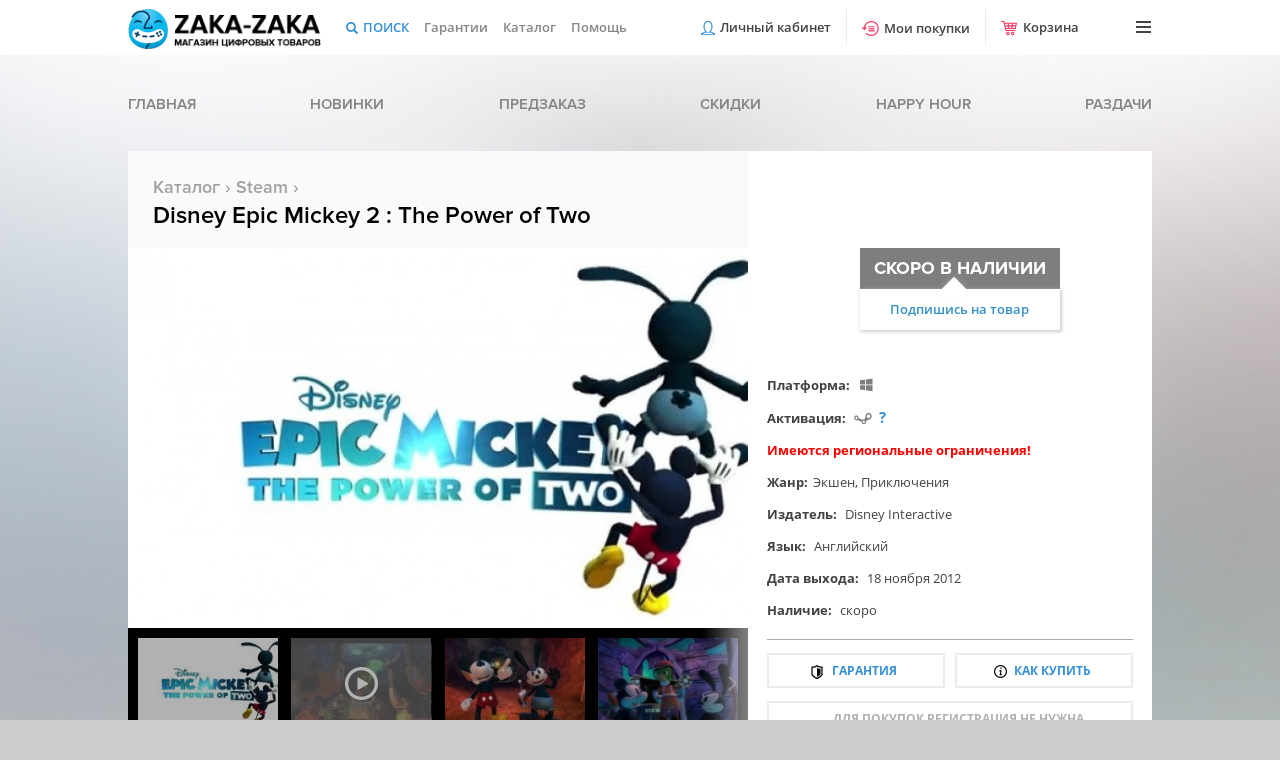

--- FILE ---
content_type: text/html; charset=UTF-8
request_url: https://zaka-zaka.com/game/disney-epic-mickey-2-the-power-of-two
body_size: 17713
content:
<!DOCTYPE html>
<html lang="ru">
    <head>
        <meta name="viewport" content="width=1280" />
        <meta http-equiv="content-type" content="text/html; charset=utf-8" />
                
        <!-- Google tag (gtag.js) -->
        <script async src="https://www.googletagmanager.com/gtag/js?id=G-BB3QC8QLF4"></script>
        <script>
          window.dataLayer = window.dataLayer || [];
          function gtag(){dataLayer.push(arguments);}
          gtag('js', new Date());

          gtag('config', 'G-BB3QC8QLF4');
        </script>
        
        <meta name="keywords" content="купить Disney Epic Mickey 2: The Power of Two, скачать Disney Epic Mickey 2: The Power of Two" /><link rel="canonical" href="https://zaka-zaka.com/game/disney-epic-mickey-2-the-power-of-two">
        <meta name="description" content="Вы покупаете игру Disney Epic Mickey 2: The Power of Two со скидкой дешевле чем в Steam с мгновенной доставкой на почту" />        <link rel="shortcut icon" href="https://zaka-zaka.com/favicon.ico" type="image/x-icon" />
        <link rel="stylesheet" href="https://zaka-zaka.com/css/normalize.min.css" type="text/css" />
        <link rel="stylesheet" href="https://zaka-zaka.com/css/swiper.min.css?2" type="text/css" />
        <link rel="stylesheet" href="https://zaka-zaka.com/css/fonts.min.css?gamma_1655452974" type="text/css" />
        <link rel="stylesheet" href="https://zaka-zaka.com/css/styles.min.css?gamma_1753194665" type="text/css" />
                <script type="text/javascript" src="/assets/81d2b172/jquery.min.js"></script>
<title>Купить Disney Epic Mickey 2: The Power of Two лицензионный ключ Steam для PC</title>
        <script src="https://www.artfut.com/static/tagtag.min.js?campaign_code=7b456b25e2" async onerror='var self = this;window.ADMITAD=window.ADMITAD||{},ADMITAD.Helpers=ADMITAD.Helpers||{},ADMITAD.Helpers.generateDomains=function(){for(var e=new Date,n=Math.floor(new Date(2020,e.getMonth(),e.getDate()).setUTCHours(0,0,0,0)/1e3),t=parseInt(1e12*(Math.sin(n)+1)).toString(30),i=["de"],o=[],a=0;a<i.length;++a)o.push({domain:t+"."+i[a],name:t});return o},ADMITAD.Helpers.findTodaysDomain=function(e){function n(){var o=new XMLHttpRequest,a=i[t].domain,D="https://"+a+"/";o.open("HEAD",D,!0),o.onload=function(){setTimeout(e,0,i[t])},o.onerror=function(){++t<i.length?setTimeout(n,0):setTimeout(e,0,void 0)},o.send()}var t=0,i=ADMITAD.Helpers.generateDomains();n()},window.ADMITAD=window.ADMITAD||{},ADMITAD.Helpers.findTodaysDomain(function(e){if(window.ADMITAD.dynamic=e,window.ADMITAD.dynamic){var n=function(){return function(){return self.src?self:""}}(),t=n(),i=(/campaign_code=([^&]+)/.exec(t.src)||[])[1]||"";t.parentNode.removeChild(t);var o=document.getElementsByTagName("head")[0],a=document.createElement("script");a.src="https://www."+window.ADMITAD.dynamic.domain+"/static/"+window.ADMITAD.dynamic.name.slice(1)+window.ADMITAD.dynamic.name.slice(0,1)+".min.js?campaign_code="+i,o.appendChild(a)}});'></script>
    </head>
    <body>
        <div class="backgrounds">
            <div class="white active"></div>
            <div class="red"></div>
            <div class="pink"></div>
            <div class="purple"></div>
            <div class="green"></div>
        </div>
        <div class="fixed-menu">
            <div class="wrap">
                <ul class="simple">
                    <li>
                        <a href="https://zaka-zaka.com" class="logo">
                            <div class="pic"></div>
                            <div class="text"></div>
                        </a>
                    </li>
                    <li>
                        <a href="https://zaka-zaka.com/search/" class="search">Поиск</a>
                        <form class="search-panel" id="search" method="GET" action="https://zaka-zaka.com/search/">
                            <input type="text" name="ask" placeholder="Поиск" autocomplete="off" />
                            <button type="submit"></button>
                            <a href="/search/" class="gear">
                                <span class="user-popup-notice">Расширенный поиск</span>
                            </a>
                            <div class="game-list"></div>
                        </form>
                    </li>
                    <li class="hide-pre-search"><a href="https://zaka-zaka.com/faq/warranty/" class="garantee">Гарантии</a></li>
                    <li class="hide-pre-search"><a href="https://zaka-zaka.com/search/" class="catalog">Каталог</a></li>
                    <li class="hide-pre-search"><a href="https://zaka-zaka.com/faq/contact/" class="help">Помощь</a></li>
                                        
                    <li class="margin-left-auto"><a href="https://zaka-zaka.com/profile/" class="register-btn">Личный кабинет</a></li>
                                        <li><a href="https://zaka-zaka.com/profile/purchases/" class="purchase-btn">Мои покупки</a></li>
                    <li><a class="basket-btn disabled">Корзина <span>0</span></a></li>
                    <li><a class="burger-btn" title="Меню"></a></li>
                </ul>
                <div class="basket-menu">
                    <div class="main_spinner"><div class="spinner"><img src="/images/loading.gif"></div></div>
                    <div class="nano">
                        <div class="nano-content"></div>
                    </div>
                    <div class="basket-menu--footer">
                        <div class="basket-menu--total">Итого: <span></span></div>
                        <a href="/cart/" class="basket-menu--btn">Перейти в корзину</a>
                    </div>
                </div>
                <ul class="burger-menu">
                                            <li><a href="/profile">Вход</a></li>
                                        <li><a href="https://zaka-zaka.com/faq/contact/">Контакты</a></li>
                    <li><a href="https://zaka-zaka.com/faq/howbuy/">Как купить</a></li>
                    <li><a href="https://zaka-zaka.com/coupon/">Купоны</a></li>
                    <li><a href="https://zaka-zaka.com/faq/discount/">Скидка</a></li>
                    <li><a href="https://zaka-zaka.com/faq/pay/">Способы оплаты</a></li>
                    <li><a href="https://zaka-zaka.com/faq/bonus/">Бонусы</a></li>
                    <li class="currency">
                        <a><i class="arrow"></i><i class="ruble burger-currency"></i>Валюта</a>
                        <ul class="currencies">
                            <li data-curr="wmr">Рубль<i class="ruble"></i></li>
                            <li data-curr="wmz">Доллар<i class="dollar"></i></li>
                            <li data-curr="wme">Евро<i class="eur"></i></li>
                            <li data-curr="wmu">Гривны<i class="grivna"></i></li>
                        </ul>
                    </li>                                    </ul>
            </div>
        </div>

        <div class="wrap">
            <ul class="header-menu">
                <li><a href="https://zaka-zaka.com/">Главная</a></li>
                <li><a href="https://zaka-zaka.com/game/new/">Новинки</a></li>
                <li><a href="https://zaka-zaka.com/game/preorder/">Предзаказ</a></li>
                <li><a href="https://zaka-zaka.com/game/sale/">Скидки</a></li>
                <li><a href="https://zaka-zaka.com/happyhour/" class="cloud pink">Happy hour</a></li>
                <li><a href="https://zaka-zaka.com/game/gifts/" class="">Раздачи</a></li>
            </ul>
        </div>
        <div class="wrap">
            
<div class="product-detail" itemscope itemtype="http://schema.org/Product">
    <div class="header">
        <div class="subtitle"><a href="https://zaka-zaka.com/search/">Каталог</a> › <a href="https://zaka-zaka.com/search/activation/steam/">Steam</a> › </div>
        <div class="title" itemprop="name" style="font-size:24px;">Disney Epic Mickey 2 : The Power of Two</div>
            </div>
    <div class="product-main">
                <div class="product-preview">
            <div class="product-preview-items">
                <div class="product-preview-item picture active" data-picture="/images/game/d732/disney-epic-mickey-2-the-power-of-two.jpg" data-group="disney-epic-mickey-2-the-power-of-two">
                    <div style="background: url(/images/game/d732/disney-epic-mickey-2-the-power-of-two.jpg);background-size:cover!important;"></div>
                    <link itemprop="image" href="/images/game/d732/disney-epic-mickey-2-the-power-of-two.jpg" />
                </div>
                                        <div class="product-preview-item">
                            <iframe width="620" height="380" src="https://www.youtube.com/embed/2A86QGOJaQU" allowfullscreen></iframe>
                        </div>
                                                <div class="product-preview-item picture" data-picture="/images/screen/d000/disney-epic-mickey-2-the-power-of-two_1.jpg" data-group="disney-epic-mickey-2-the-power-of-two">
                            <div class="lazy-image" data-lazy="/images/screen/d620/disney-epic-mickey-2-the-power-of-two_1.jpg"></div>
                        </div>
                                                <div class="product-preview-item picture" data-picture="/images/screen/d000/disney-epic-mickey-2-the-power-of-two_2.jpg" data-group="disney-epic-mickey-2-the-power-of-two">
                            <div class="lazy-image" data-lazy="/images/screen/d620/disney-epic-mickey-2-the-power-of-two_2.jpg"></div>
                        </div>
                                                <div class="product-preview-item picture" data-picture="/images/screen/d000/disney-epic-mickey-2-the-power-of-two_3.jpg" data-group="disney-epic-mickey-2-the-power-of-two">
                            <div class="lazy-image" data-lazy="/images/screen/d620/disney-epic-mickey-2-the-power-of-two_3.jpg"></div>
                        </div>
                                                <div class="product-preview-item picture" data-picture="/images/screen/d000/disney-epic-mickey-2-the-power-of-two_4.jpg" data-group="disney-epic-mickey-2-the-power-of-two">
                            <div class="lazy-image" data-lazy="/images/screen/d620/disney-epic-mickey-2-the-power-of-two_4.jpg"></div>
                        </div>
                                                <div class="product-preview-item picture" data-picture="/images/screen/d000/disney-epic-mickey-2-the-power-of-two_5.jpg" data-group="disney-epic-mickey-2-the-power-of-two">
                            <div class="lazy-image" data-lazy="/images/screen/d620/disney-epic-mickey-2-the-power-of-two_5.jpg"></div>
                        </div>
                                    </div>
            <div class="product-mini-preview-container">
                <div class="product-mini-preview">
                    <div class="swiper-wrapper">
                        <div class="swiper-slide item" style="background: url(/images/game/d185/disney-epic-mickey-2-the-power-of-two.jpg)"></div>
                                                        <div class="swiper-slide item video" style="background: url(/images/screen/d130/disney-epic-mickey-2-the-power-of-two_6.jpg)"></div>
                                                                <div class="swiper-slide item" style="background: url(/images/screen/d130/disney-epic-mickey-2-the-power-of-two_1.jpg)"></div>
                                                                <div class="swiper-slide item" style="background: url(/images/screen/d130/disney-epic-mickey-2-the-power-of-two_2.jpg)"></div>
                                                                <div class="swiper-slide item lazy-image" data-lazy="/images/screen/d130/disney-epic-mickey-2-the-power-of-two_3.jpg"></div>
                                                                <div class="swiper-slide item lazy-image" data-lazy="/images/screen/d130/disney-epic-mickey-2-the-power-of-two_4.jpg"></div>
                                                                <div class="swiper-slide item lazy-image" data-lazy="/images/screen/d130/disney-epic-mickey-2-the-power-of-two_5.jpg"></div>
                                                    </div>
                </div>
                <div class="product-mini-preview-next"></div>
                <div class="product-mini-preview-prev"></div>
            </div>
        </div>
        <div class="specification">
            <div class="buy-zone" itemprop="offers" itemscope itemtype="http://schema.org/Offer">
                <link itemprop="url" href="https://zaka-zaka.com/game/disney-epic-mickey-2-the-power-of-two" />
                                                            <link itemprop="availability" href="https://schema.org/OutOfStock">
                        <meta itemprop="price" content="329">
                        <meta itemprop="priceCurrency" content="RUB">
                                        <a class="notavailable-btn">
                        <span>скоро в наличии</span>
                        <div class="notavailable-notice" link="/">Подпишись на товар</div>
                    </a>
                            </div>
                                    <div class="description" style="height:245px;">
                <p>
                    <b>Платформа:</b>
                    <a href="https://zaka-zaka.com/search/platform/windows/" class="icon-windows" title="Windows"></a>                                                                                                </p>
                                    <p>
                        <b>Активация:</b>
                        <a href="https://zaka-zaka.com/search/activation/steam/" class="icon-steam" title="Активация ключа в Steam"></a>                        <a href="https://zaka-zaka.com/faq/steam-activation/" class="link-activation" style="margin-left:2px;" title="Как активировать?">?</a>
                    </p>
                                                <p>
                    <b style="color:red;cursor:default;" title="*&nbsp;Данный продукт доступен для использования и активации в следующих странах: Россия, Украина, Республика Беларусь, Казахстан, Армения, Азербайджан, Киргизстан, Республика Молдова, Таджикистан, Туркменистан, Узбекистан.">Имеются региональные ограничения!</b>
                </p>
                                
                <p><b>Жанр:</b><a href="https://zaka-zaka.com/search/tag/action/">Экшен</a>, <a href="https://zaka-zaka.com/search/tag/adventure/">Приключения</a></p>
                <p><b>Издатель:</b> <a href="https://zaka-zaka.com/search/publisher/484/">Disney Interactive</a></p>                <p><b>Язык:</b> Английский</p>
                <p><b>Дата выхода:</b> 18 ноября 2012</p>
                <p><b>Наличие:</b> скоро</p>
            </div>
            <div class="product-desc-btns">
                <a href="https://zaka-zaka.com/faq/warranty/" class="product-detail-garantee">Гарантия</a>
                <a href="https://zaka-zaka.com/faq/howbuy/" class="product-detail-howbuy">Как купить</a>
                <a href="https://zaka-zaka.com/faq/howbuy/" class="product-detail-simple">для покупок регистрация не нужна</a>
            </div>
        </div>
    </div>
    <div style="position: relative;">
        <div class="footer">
            <div class="types">
                <div class="single  active" title="В игре есть одиночная кампания">Одиночная</div><div class="coop " title="В игре нет совместного прохождения">Кооператив</div><div class="multiplayer " title="В игре нет мультиплеера">Мультиплеер</div><div class="controller  active" title="Игра поддерживает контроллер">Контроллер</div><div class="steam-card  active" title="Доступны коллекционные карточки Steam">Карточки Steam</div><div class="steam-achieve  active" title="Игра поддерживает достижения Steam">Достижения Steam</div>            </div>
            <div class="subscribe">
                <p>Добавить в желаемое</p>
            </div>
        </div>
        <div class="footer subscribe-panel make-subscribe">
            <div class="subscribe-panel-notice">Мы оповестим вас, когда товар подешевеет, либо будет снова в наличии.</div>
            <div class="input-air subscribe-panel-email">
                <input type="email" value="" placeholder="Укажите свой e-mail">
            </div>
            <div class="subscribe-panel-btn">Подтвердить</div>
            <div class="subscribe">
                <p>Добавить в желаемое</p>
            </div>
        </div>
        <div class="footer subscribe-panel unsubscribe">
            <div class="subscribe-panel-notice">Вы можете отписаться от товара, либо перейти в раздел Избранные товары.</div>
            <div class="input-air subscribe-panel-email">
                <input type="email" value="" placeholder="Укажите свой e-mail">
            </div>
            <div class="subscribe-panel-btn unsub">Убрать</div>
            <div class="subscribe-panel-btn subed">Список желаемого</div>
            <div class="subscribe">
                <p>Товар в желаемом</p>
            </div>
        </div>
    </div>
            <div class="product-bonus-wrap">
            <meta itemprop="award" content="Купон Zaka 4+4">
             
            <div class="product-bonus">
                <div class="product-bonus-coupon">4+4</div>
                <div class="product-bonus-title">Бонус за покупку</div>
                <div class="product-bonus-desc">
                    Купон 4+4, увеличивающий шансы на победу во всех <a href="https://zaka-zaka.com/game/gifts/">раздачах</a> игр и скинов после его активации.
                    <a href="https://zaka-zaka.com/faq/gift/">Подробнее о раздачах</a>. <a href="https://zaka-zaka.com/coupon/">Подробнее о купонах</a>.
                </div>
            </div>        </div>
        <div style="display:none" itemprop="description">
        
<p>Disney Epic Mickey 2: The Power of Two предлагает вам почувствовать себя легендарным мышонком Мики Маусом и отправиться на поиски приключений. Исследуйте огромные локации, решайте хитрые головоломки и избегайте опасностей!&nbsp;</p>

    </div>
</div>
<div class="product-detail-columns-container">
    <div class="product-detail-desc">
        <div class="product-detail-tabs-btns">
            <div class="active" data-tab=".product-detail-tab-description">Описание</div>
            <div data-tab=".product-detail-tab-system-req">Системные требования</div>            <div data-tab=".product-detail-tab-activation">Активация</div>
            <div data-tab=".product-detail-tab-games">Игры из серии</div>        </div>
        <div class="product-detail-tabs">
            <div class="product-detail-tab-description active">
                                <div class="product-detail-tab-desc">
                                        <p>Ищешь где <span class="hard">купить лицензионный ключ Disney Epic Mickey 2: The Power of Two</span>? Ты пришел по адресу!<br />
Оплатив данный товар, вы получите лицензионную копию disney epic mickey 2: the power of two для активации в системе Steam на e-mail, указанный в процессе покупки.</p>

<hr />
<p>Disney Epic Mickey 2: The Power of Two предлагает вам почувствовать себя легендарным мышонком Мики Маусом и отправиться на поиски приключений. Исследуйте огромные локации, решайте хитрые головоломки и избегайте опасностей!&nbsp;</p>

<hr />
<p>После покупки игры, у вас появится возможность <span class="hard">скачать</span> лицензионную копию с официальных серверов Steam.</p>
                </div>
                <div class="white-panel">
                    <div class="white-panel-pic attention"></div>
                    <div class="flex-col">
                        <span>*&nbsp;Данный продукт доступен для использования и активации в следующих странах: Россия, Украина, Республика Беларусь, Казахстан, Армения, Азербайджан, Киргизстан, Республика Молдова, Таджикистан, Туркменистан, Узбекистан.</span>
                    </div>
                </div>
            </div>
                            <div class="product-detail-tab-system-req">
                    <div class="product-sys-req-tabs-btns">
                        <div class=" active" data-tab=".product-sys-req-tab-pc">PC</div>                                                                    </div>
                    <div class="product-sys-req-tabs">
                                                    <div class="product-sys-req-tab-pc active">
                                <div class="sys-req">
                                        <span>Ос</span>
                                        <div>Дополнительно Microsoft Windows XP, users with</div>
                                    </div>                                <div class="sys-req">
                                        <span>Процессор</span>
                                        <div>2.20GHz Intel Core 2 Duo или  2.4GHz AMD Athlon 64 X2 Dual Core или greater</div>
                                    </div>                                <div class="sys-req">
                                        <span>Оперативная память</span>
                                        <div>2 GB</div>
                                    </div>                                                                <div class="sys-req">
                                        <span>DirectX</span>
                                        <div>Видеокарта 512 MB ™ 9-, 32-bit</div>
                                    </div>                                <div class="sys-req">
                                        <span>Жесткий диск</span>
                                        <div>7 GB</div>
                                    </div>                                                            </div>                    </div>
                    <div class="product-intab-text" style="color:#434343;font-size:14px;">
                        Здесь указаны минимальные системные требования для игры.
                    </div>
                    <div class="white-panel-text">
                        Если не разбираетесь в технических характеристиках вашего ПК,<br />
                        то скачайте программу CPU-Z, которая предоставит вам информацию<br />
                        об основных компонентах вашей системы. Благодаря этому вы сможете<br />
                        сравнить данные системы с минимальными требованиями игры.
                    </div>
                    <a href="https://www.cpuid.com/softwares/cpu-z.html" class="product-intab-btn" target="_blank">Cкачать CPU-Z</a>

                </div>
                        <div class="product-detail-tab-activation">
                <div class="white-panel-text">
                                            После покупки вы мгновенно получите<br />
                        Disney Epic Mickey 2 : The Power of Two <br />
                        лицензионный ключ активации для Steam.<br />
                                    </div>
                                    <div class="product-intab-text">
                        Как активировать ключ Steam?
                    </div>
                    <a href="https://zaka-zaka.com/faq/steam-activation/" class="product-intab-btn" target="_blank">ПОДРОБНАЯ ИНСТРУКЦИЯ</a>
                                <div class="white-panel">
                    <div class="white-panel-pic attention"></div>
                    <span>*&nbsp;Данный продукт доступен для использования и активации в следующих странах: Россия, Украина, Республика Беларусь, Казахстан, Армения, Азербайджан, Киргизстан, Республика Молдова, Таджикистан, Туркменистан, Узбекистан.</span>
                </div>
            </div>
                            <div class="product-detail-tab-games">
    <div class="product-detail-game-preview"></div>
            <div class="product-detail-game-container">
            <div class="product-detail-game">
                <a class="game-block" href="https://zaka-zaka.com/game/disney-classic-games-aladdin-and-the-lion-king">
                    <div class="game-block-picture">
                        <div class="game-block-image" style="background: url(/images/game/d185/disney-classic-games-aladdin-and-the-lion-king.jpg);"></div>                    </div>
                                                            <!--<div class="game-block-notice">Новинка</div>-->

                    <div class="game-block-name">Disney Classic Games: Aladdin and The Lion King</div>
                    <div class="game-block-desc">2019 Экшен</div>
                    <div class="game-block-icons">
                        <span class="steam"></span>                                                                                                <span class="windows"></span>                                                                    </div>
                    <div class="game-block-discount">-8%</div>                                            <div class="game-block-prices">
                            <div class="game-block-discount-sum">-46 <i class="rouble">c</i></div>                            <div class="game-block-price">469 <i class="rouble">c</i></div>
                        </div>
                                    </a>
            </div>
            <div class="product-detail-game-screen notactive">
                <div style="background: url(/images/screen/d130/disney-classic-games-aladdin-and-the-lion-king_1.jpg)" data-picture="/images/screen/d000/disney-classic-games-aladdin-and-the-lion-king_1.jpg" data-series="disney-classic-games-aladdin-and-the-lion-king"></div><div style="background: url(/images/screen/d130/disney-classic-games-aladdin-and-the-lion-king_2.jpg)" data-picture="/images/screen/d000/disney-classic-games-aladdin-and-the-lion-king_2.jpg" data-series="disney-classic-games-aladdin-and-the-lion-king"></div><div style="background: url(/images/screen/d130/disney-classic-games-aladdin-and-the-lion-king_3.jpg)" data-picture="/images/screen/d000/disney-classic-games-aladdin-and-the-lion-king_3.jpg" data-series="disney-classic-games-aladdin-and-the-lion-king"></div><div style="background: url(/images/screen/d130/disney-classic-games-aladdin-and-the-lion-king_4.jpg)" data-picture="/images/screen/d000/disney-classic-games-aladdin-and-the-lion-king_4.jpg" data-series="disney-classic-games-aladdin-and-the-lion-king"></div>            </div>
        </div>
            <div class="product-detail-game-container">
            <div class="product-detail-game">
                <a class="game-block" href="https://zaka-zaka.com/game/the-disney-afternoon-collection">
                    <div class="game-block-picture">
                        <div class="game-block-image" style="background: url(/images/game/t185/the-disney-afternoon-collection.jpg);"></div>                    </div>
                                                            <!--<div class="game-block-notice">Новинка</div>-->

                    <div class="game-block-name">The Disney Afternoon Collection</div>
                    <div class="game-block-desc">2017 Экшен</div>
                    <div class="game-block-icons">
                        <span class="steam"></span>                                                                                                <span class="windows"></span>                                                                    </div>
                    <div class="game-block-discount">-53%</div>                                            <div class="game-block-prices">
                            <div class="game-block-discount-sum">-376 <i class="rouble">c</i></div>                            <div class="game-block-price">323 <i class="rouble">c</i></div>
                        </div>
                                    </a>
            </div>
            <div class="product-detail-game-screen notactive">
                <div style="background: url(/images/screen/t130/the-disney-afternoon-collection_1.jpg)" data-picture="/images/screen/t000/the-disney-afternoon-collection_1.jpg" data-series="the-disney-afternoon-collection"></div><div style="background: url(/images/screen/t130/the-disney-afternoon-collection_2.jpg)" data-picture="/images/screen/t000/the-disney-afternoon-collection_2.jpg" data-series="the-disney-afternoon-collection"></div><div style="background: url(/images/screen/t130/the-disney-afternoon-collection_3.jpg)" data-picture="/images/screen/t000/the-disney-afternoon-collection_3.jpg" data-series="the-disney-afternoon-collection"></div><div style="background: url(/images/screen/t130/the-disney-afternoon-collection_4.jpg)" data-picture="/images/screen/t000/the-disney-afternoon-collection_4.jpg" data-series="the-disney-afternoon-collection"></div>            </div>
        </div>
            <div class="product-detail-game-container">
            <div class="product-detail-game">
                <a class="game-block" href="https://zaka-zaka.com/game/disney-infinity-10-gold-edition">
                    <div class="game-block-picture">
                        <div class="game-block-image" style="background: url(/images/game/d185/disney-infinity-10-gold-edition.jpg);"></div>                    </div>
                                                            <!--<div class="game-block-notice">Новинка</div>-->

                    <div class="game-block-name">Disney Infinity 1.0: Gold Edition</div>
                    <div class="game-block-desc">2016 Экшен, Приключения</div>
                    <div class="game-block-icons">
                        <span class="steam"></span>                                                                                                <span class="windows"></span>                                                                    </div>
                                                                <div class="game-block-prices">
                            <div class="game-block-discount-sum">--56 <i class="rouble">c</i></div>                            <div class="game-block-price">555 <i class="rouble">c</i></div>
                        </div>
                                    </a>
            </div>
            <div class="product-detail-game-screen notactive">
                <div style="background: url(/images/screen/d130/disney-infinity-10-gold-edition_7.jpg)" data-picture="/images/screen/d000/disney-infinity-10-gold-edition_7.jpg" data-series="disney-infinity-10-gold-edition"></div><div style="background: url(/images/screen/d130/disney-infinity-10-gold-edition_8.jpg)" data-picture="/images/screen/d000/disney-infinity-10-gold-edition_8.jpg" data-series="disney-infinity-10-gold-edition"></div><div style="background: url(/images/screen/d130/disney-infinity-10-gold-edition_9.jpg)" data-picture="/images/screen/d000/disney-infinity-10-gold-edition_9.jpg" data-series="disney-infinity-10-gold-edition"></div><div style="background: url(/images/screen/d130/disney-infinity-10-gold-edition_10.jpg)" data-picture="/images/screen/d000/disney-infinity-10-gold-edition_10.jpg" data-series="disney-infinity-10-gold-edition"></div>            </div>
        </div>
            <div class="product-detail-game-container">
            <div class="product-detail-game">
                <a class="game-block" href="https://zaka-zaka.com/game/disney-infinity-20-gold-edition">
                    <div class="game-block-picture">
                        <div class="game-block-image lazy-image lazy-delay" data-lazy="/images/game/d185/disney-infinity-20-gold-edition.jpg"></div>                    </div>
                                                            <!--<div class="game-block-notice">Новинка</div>-->

                    <div class="game-block-name">Disney Infinity 2.0: Gold Edition</div>
                    <div class="game-block-desc">2016 Экшен, Приключения</div>
                    <div class="game-block-icons">
                        <span class="steam"></span>                                                                                                <span class="windows"></span>                                                                    </div>
                                                                <div class="game-block-prices">
                            <div class="game-block-discount-sum">--50 <i class="rouble">c</i></div>                            <div class="game-block-price">549 <i class="rouble">c</i></div>
                        </div>
                                    </a>
            </div>
            <div class="product-detail-game-screen notactive">
                <div class="lazy-image lazy-delay" data-lazy="/images/screen/d130/disney-infinity-20-gold-edition_7.jpg" data-picture="/images/screen/d000/disney-infinity-20-gold-edition_7.jpg" data-series="disney-infinity-20-gold-edition"></div><div class="lazy-image lazy-delay" data-lazy="/images/screen/d130/disney-infinity-20-gold-edition_8.jpg" data-picture="/images/screen/d000/disney-infinity-20-gold-edition_8.jpg" data-series="disney-infinity-20-gold-edition"></div><div class="lazy-image lazy-delay" data-lazy="/images/screen/d130/disney-infinity-20-gold-edition_9.jpg" data-picture="/images/screen/d000/disney-infinity-20-gold-edition_9.jpg" data-series="disney-infinity-20-gold-edition"></div><div class="lazy-image lazy-delay" data-lazy="/images/screen/d130/disney-infinity-20-gold-edition_10.jpg" data-picture="/images/screen/d000/disney-infinity-20-gold-edition_10.jpg" data-series="disney-infinity-20-gold-edition"></div>            </div>
        </div>
            <div class="product-detail-game-container">
            <div class="product-detail-game">
                <a class="game-block" href="https://zaka-zaka.com/game/disney-infinity-30-gold-edition">
                    <div class="game-block-picture">
                        <div class="game-block-image lazy-image lazy-delay" data-lazy="/images/game/d185/disney-infinity-30-gold-edition.jpg"></div>                    </div>
                                                            <!--<div class="game-block-notice">Новинка</div>-->

                    <div class="game-block-name">Disney Infinity 3.0: Gold Edition</div>
                    <div class="game-block-desc">2016 Экшен, Приключения</div>
                    <div class="game-block-icons">
                        <span class="steam"></span>                                                                                                <span class="windows"></span>                                                                    </div>
                                                                <div class="game-block-prices">
                            <div class="game-block-discount-sum">--90 <i class="rouble">c</i></div>                            <div class="game-block-price">589 <i class="rouble">c</i></div>
                        </div>
                                    </a>
            </div>
            <div class="product-detail-game-screen notactive">
                <div class="lazy-image lazy-delay" data-lazy="/images/screen/d130/disney-infinity-30-gold-edition_1.jpg" data-picture="/images/screen/d000/disney-infinity-30-gold-edition_1.jpg" data-series="disney-infinity-30-gold-edition"></div><div class="lazy-image lazy-delay" data-lazy="/images/screen/d130/disney-infinity-30-gold-edition_2.jpg" data-picture="/images/screen/d000/disney-infinity-30-gold-edition_2.jpg" data-series="disney-infinity-30-gold-edition"></div><div class="lazy-image lazy-delay" data-lazy="/images/screen/d130/disney-infinity-30-gold-edition_3.jpg" data-picture="/images/screen/d000/disney-infinity-30-gold-edition_3.jpg" data-series="disney-infinity-30-gold-edition"></div><div class="lazy-image lazy-delay" data-lazy="/images/screen/d130/disney-infinity-30-gold-edition_4.jpg" data-picture="/images/screen/d000/disney-infinity-30-gold-edition_4.jpg" data-series="disney-infinity-30-gold-edition"></div>            </div>
        </div>
            <div class="product-detail-game-container">
            <div class="product-detail-game">
                <a class="game-block" href="https://zaka-zaka.com/game/disney-princess-and-fairy-pack">
                    <div class="game-block-picture">
                        <div class="game-block-image lazy-image lazy-delay" data-lazy="/images/game/d185/disney-princess-and-fairy-pack.jpg"></div>                    </div>
                                                            <!--<div class="game-block-notice">Новинка</div>-->

                    <div class="game-block-name">Disney Princess and Fairy Pack</div>
                    <div class="game-block-desc">2014 Приключения, Казуальные игры</div>
                    <div class="game-block-icons">
                        <span class="steam"></span>                                                                                                <span class="windows"></span>                                                                    </div>
                    <div class="game-block-discount">-5%</div>                                            <div class="game-block-prices">
                            <div class="game-block-discount-sum">-50 <i class="rouble">c</i></div>                            <div class="game-block-price">849 <i class="rouble">c</i></div>
                        </div>
                                    </a>
            </div>
            <div class="product-detail-game-screen notactive">
                <div class="lazy-image lazy-delay" data-lazy="/images/screen/d130/disney-princess-and-fairy-pack_1.jpg" data-picture="/images/screen/d000/disney-princess-and-fairy-pack_1.jpg" data-series="disney-princess-and-fairy-pack"></div><div class="lazy-image lazy-delay" data-lazy="/images/screen/d130/disney-princess-and-fairy-pack_2.jpg" data-picture="/images/screen/d000/disney-princess-and-fairy-pack_2.jpg" data-series="disney-princess-and-fairy-pack"></div><div class="lazy-image lazy-delay" data-lazy="/images/screen/d130/disney-princess-and-fairy-pack_3.jpg" data-picture="/images/screen/d000/disney-princess-and-fairy-pack_3.jpg" data-series="disney-princess-and-fairy-pack"></div><div class="lazy-image lazy-delay" data-lazy="/images/screen/d130/disney-princess-and-fairy-pack_4.jpg" data-picture="/images/screen/d000/disney-princess-and-fairy-pack_4.jpg" data-series="disney-princess-and-fairy-pack"></div>            </div>
        </div>
            <div class="product-detail-game-container">
            <div class="product-detail-game">
                <a class="game-block" href="https://zaka-zaka.com/game/disney-other-worldly-adventure-pack">
                    <div class="game-block-picture">
                        <div class="game-block-image lazy-image lazy-delay" data-lazy="/images/game/d185/disney-other-worldly-adventure-pack.jpg"></div>                    </div>
                                                            <!--<div class="game-block-notice">Новинка</div>-->

                    <div class="game-block-name">Disney Games Other-Worldly Adventure Pack</div>
                    <div class="game-block-desc">2014 Экшен, Приключения</div>
                    <div class="game-block-icons">
                        <span class="steam"></span>                                                                                                <span class="windows"></span>                                                                    </div>
                                                                <div class="game-block-prices">
                            <div class="game-block-discount-sum">--60 <i class="rouble">c</i></div>                            <div class="game-block-price">1259 <i class="rouble">c</i></div>
                        </div>
                                    </a>
            </div>
            <div class="product-detail-game-screen notactive">
                <div class="lazy-image lazy-delay" data-lazy="/images/screen/d130/disney-other-worldly-adventure-pack_1.jpg" data-picture="/images/screen/d000/disney-other-worldly-adventure-pack_1.jpg" data-series="disney-other-worldly-adventure-pack"></div><div class="lazy-image lazy-delay" data-lazy="/images/screen/d130/disney-other-worldly-adventure-pack_2.jpg" data-picture="/images/screen/d000/disney-other-worldly-adventure-pack_2.jpg" data-series="disney-other-worldly-adventure-pack"></div><div class="lazy-image lazy-delay" data-lazy="/images/screen/d130/disney-other-worldly-adventure-pack_3.jpg" data-picture="/images/screen/d000/disney-other-worldly-adventure-pack_3.jpg" data-series="disney-other-worldly-adventure-pack"></div><div class="lazy-image lazy-delay" data-lazy="/images/screen/d130/disney-other-worldly-adventure-pack_4.jpg" data-picture="/images/screen/d000/disney-other-worldly-adventure-pack_4.jpg" data-series="disney-other-worldly-adventure-pack"></div>            </div>
        </div>
            <div class="product-detail-game-container">
            <div class="product-detail-game">
                <a class="game-block" href="https://zaka-zaka.com/game/disney-princess-my-fairytale-adventure">
                    <div class="game-block-picture">
                        <div class="game-block-image lazy-image lazy-delay" data-lazy="/images/game/d185/disney-princess-my-fairytale-adventure.jpg"></div>                    </div>
                                                            <!--<div class="game-block-notice">Новинка</div>-->

                    <div class="game-block-name">Disney Princess : My Fairytale Adventure</div>
                    <div class="game-block-desc">2012 Экшен</div>
                    <div class="game-block-icons">
                        <span class="steam"></span>                                                                                                <span class="windows"></span>                                                                    </div>
                    <div class="game-block-discount">-9%</div>                                            <div class="game-block-prices">
                            <div class="game-block-discount-sum">-40 <i class="rouble">c</i></div>                            <div class="game-block-price">379 <i class="rouble">c</i></div>
                        </div>
                                    </a>
            </div>
            <div class="product-detail-game-screen notactive">
                <div class="lazy-image lazy-delay" data-lazy="/images/screen/d130/disney-princess-my-fairytale-adventure_1.jpg" data-picture="/images/screen/d000/disney-princess-my-fairytale-adventure_1.jpg" data-series="disney-princess-my-fairytale-adventure"></div><div class="lazy-image lazy-delay" data-lazy="/images/screen/d130/disney-princess-my-fairytale-adventure_2.jpg" data-picture="/images/screen/d000/disney-princess-my-fairytale-adventure_2.jpg" data-series="disney-princess-my-fairytale-adventure"></div><div class="lazy-image lazy-delay" data-lazy="/images/screen/d130/disney-princess-my-fairytale-adventure_3.jpg" data-picture="/images/screen/d000/disney-princess-my-fairytale-adventure_3.jpg" data-series="disney-princess-my-fairytale-adventure"></div><div class="lazy-image lazy-delay" data-lazy="/images/screen/d130/disney-princess-my-fairytale-adventure_4.jpg" data-picture="/images/screen/d000/disney-princess-my-fairytale-adventure_4.jpg" data-series="disney-princess-my-fairytale-adventure"></div>            </div>
        </div>
            <div class="product-detail-game-container">
            <div class="product-detail-game">
                <a class="game-block" href="https://zaka-zaka.com/game/disney-universe">
                    <div class="game-block-picture">
                        <div class="game-block-image lazy-image lazy-delay" data-lazy="/images/game/d185/disney-universe.jpg"></div>                    </div>
                                                            <!--<div class="game-block-notice">Новинка</div>-->

                    <div class="game-block-name">Disney Universe</div>
                    <div class="game-block-desc">2011 Экшен, Приключения</div>
                    <div class="game-block-icons">
                        <span class="steam"></span>                                                                                                <span class="windows"></span>                                                                    </div>
                    <div class="game-block-discount">-4%</div>                                            <div class="game-block-prices">
                            <div class="game-block-discount-sum">-20 <i class="rouble">c</i></div>                            <div class="game-block-price">399 <i class="rouble">c</i></div>
                        </div>
                                    </a>
            </div>
            <div class="product-detail-game-screen notactive">
                <div class="lazy-image lazy-delay" data-lazy="/images/screen/d130/disney-universe_1.jpg" data-picture="/images/screen/d000/disney-universe_1.jpg" data-series="disney-universe"></div><div class="lazy-image lazy-delay" data-lazy="/images/screen/d130/disney-universe_2.jpg" data-picture="/images/screen/d000/disney-universe_2.jpg" data-series="disney-universe"></div><div class="lazy-image lazy-delay" data-lazy="/images/screen/d130/disney-universe_3.jpg" data-picture="/images/screen/d000/disney-universe_3.jpg" data-series="disney-universe"></div><div class="lazy-image lazy-delay" data-lazy="/images/screen/d130/disney-universe_4.jpg" data-picture="/images/screen/d000/disney-universe_4.jpg" data-series="disney-universe"></div>            </div>
        </div>
            <div class="product-detail-game-container">
            <div class="product-detail-game">
                <a class="game-block" href="https://zaka-zaka.com/game/disney-pixar-cars-toon-maters-tall-tales">
                    <div class="game-block-picture">
                        <div class="game-block-image lazy-image lazy-delay" data-lazy="/images/game/d185/disney-pixar-cars-toon-maters-tall-tales.jpg"></div>                    </div>
                                                            <!--<div class="game-block-notice">Новинка</div>-->

                    <div class="game-block-name">Disney Pixar Cars Toon: Mater's Tall Tales</div>
                    <div class="game-block-desc">2010 Экшен, Гонки, Приключения</div>
                    <div class="game-block-icons">
                        <span class="steam"></span>                                                                                                <span class="windows"></span>                                                                    </div>
                    <div class="game-block-discount">-5%</div>                                            <div class="game-block-prices">
                            <div class="game-block-discount-sum">-21 <i class="rouble">c</i></div>                            <div class="game-block-price">398 <i class="rouble">c</i></div>
                        </div>
                                    </a>
            </div>
            <div class="product-detail-game-screen notactive">
                <div class="lazy-image lazy-delay" data-lazy="/images/screen/d130/disney-pixar-cars-toon-maters-tall-tales_1.jpg" data-picture="/images/screen/d000/disney-pixar-cars-toon-maters-tall-tales_1.jpg" data-series="disney-pixar-cars-toon-maters-tall-tales"></div><div class="lazy-image lazy-delay" data-lazy="/images/screen/d130/disney-pixar-cars-toon-maters-tall-tales_2.jpg" data-picture="/images/screen/d000/disney-pixar-cars-toon-maters-tall-tales_2.jpg" data-series="disney-pixar-cars-toon-maters-tall-tales"></div><div class="lazy-image lazy-delay" data-lazy="/images/screen/d130/disney-pixar-cars-toon-maters-tall-tales_3.jpg" data-picture="/images/screen/d000/disney-pixar-cars-toon-maters-tall-tales_3.jpg" data-series="disney-pixar-cars-toon-maters-tall-tales"></div><div class="lazy-image lazy-delay" data-lazy="/images/screen/d130/disney-pixar-cars-toon-maters-tall-tales_4.jpg" data-picture="/images/screen/d000/disney-pixar-cars-toon-maters-tall-tales_4.jpg" data-series="disney-pixar-cars-toon-maters-tall-tales"></div>            </div>
        </div>
            <div class="product-detail-game-container">
            <div class="product-detail-game">
                <a class="game-block" href="https://zaka-zaka.com/game/disney-pixar-toy-story-3">
                    <div class="game-block-picture">
                        <div class="game-block-image lazy-image lazy-delay" data-lazy="/images/game/d185/disney-pixar-toy-story-3.jpg"></div>                    </div>
                                                            <!--<div class="game-block-notice">Новинка</div>-->

                    <div class="game-block-name">Disney Pixar Toy Story 3</div>
                    <div class="game-block-desc">2010 Экшен, Приключения</div>
                    <div class="game-block-icons">
                        <span class="steam"></span>                                                                                                <span class="windows"></span>                                                                    </div>
                    <div class="game-block-discount">-4%</div>                                            <div class="game-block-prices">
                            <div class="game-block-discount-sum">-20 <i class="rouble">c</i></div>                            <div class="game-block-price">399 <i class="rouble">c</i></div>
                        </div>
                                    </a>
            </div>
            <div class="product-detail-game-screen notactive">
                <div class="lazy-image lazy-delay" data-lazy="/images/screen/d130/disney-pixar-toy-story-3_1.jpg" data-picture="/images/screen/d000/disney-pixar-toy-story-3_1.jpg" data-series="disney-pixar-toy-story-3"></div><div class="lazy-image lazy-delay" data-lazy="/images/screen/d130/disney-pixar-toy-story-3_2.jpg" data-picture="/images/screen/d000/disney-pixar-toy-story-3_2.jpg" data-series="disney-pixar-toy-story-3"></div><div class="lazy-image lazy-delay" data-lazy="/images/screen/d130/disney-pixar-toy-story-3_3.jpg" data-picture="/images/screen/d000/disney-pixar-toy-story-3_3.jpg" data-series="disney-pixar-toy-story-3"></div><div class="lazy-image lazy-delay" data-lazy="/images/screen/d130/disney-pixar-toy-story-3_4.jpg" data-picture="/images/screen/d000/disney-pixar-toy-story-3_4.jpg" data-series="disney-pixar-toy-story-3"></div>            </div>
        </div>
            <div class="product-detail-game-container">
            <div class="product-detail-game">
                <a class="game-block" href="https://zaka-zaka.com/game/disney-alice-in-wonderland">
                    <div class="game-block-picture">
                        <div class="game-block-image lazy-image lazy-delay" data-lazy="/images/game/d185/disney-alice-in-wonderland.jpg"></div>                    </div>
                                                            <!--<div class="game-block-notice">Новинка</div>-->

                    <div class="game-block-name">Disney Alice in Wonderland</div>
                    <div class="game-block-desc">2010 Экшен, Приключения</div>
                    <div class="game-block-icons">
                        <span class="steam"></span>                                                                                                <span class="windows"></span>                                                                    </div>
                    <div class="game-block-discount">-24%</div>                                            <div class="game-block-prices">
                            <div class="game-block-discount-sum">-106 <i class="rouble">c</i></div>                            <div class="game-block-price">329 <i class="rouble">c</i></div>
                        </div>
                                    </a>
            </div>
            <div class="product-detail-game-screen notactive">
                <div class="lazy-image lazy-delay" data-lazy="/images/screen/d130/disney-alice-in-wonderland_1.jpg" data-picture="/images/screen/d000/disney-alice-in-wonderland_1.jpg" data-series="disney-alice-in-wonderland"></div><div class="lazy-image lazy-delay" data-lazy="/images/screen/d130/disney-alice-in-wonderland_2.jpg" data-picture="/images/screen/d000/disney-alice-in-wonderland_2.jpg" data-series="disney-alice-in-wonderland"></div><div class="lazy-image lazy-delay" data-lazy="/images/screen/d130/disney-alice-in-wonderland_3.jpg" data-picture="/images/screen/d000/disney-alice-in-wonderland_3.jpg" data-series="disney-alice-in-wonderland"></div><div class="lazy-image lazy-delay" data-lazy="/images/screen/d130/disney-alice-in-wonderland_4.jpg" data-picture="/images/screen/d000/disney-alice-in-wonderland_4.jpg" data-series="disney-alice-in-wonderland"></div>            </div>
        </div>
            <div class="product-detail-game-container">
            <div class="product-detail-game">
                <a class="game-block" href="https://zaka-zaka.com/game/disneypixar-wall-e">
                    <div class="game-block-picture">
                        <div class="game-block-image lazy-image lazy-delay" data-lazy="/images/game/d185/disneypixar-wall-e.jpg"></div>                    </div>
                                                            <!--<div class="game-block-notice">Новинка</div>-->

                    <div class="game-block-name">Disney•Pixar Wall-E</div>
                    <div class="game-block-desc">2008 Приключения</div>
                    <div class="game-block-icons">
                        <span class="steam"></span>                                                                                                <span class="windows"></span>                                                                    </div>
                    <div class="game-block-discount">-4%</div>                                            <div class="game-block-prices">
                            <div class="game-block-discount-sum">-20 <i class="rouble">c</i></div>                            <div class="game-block-price">399 <i class="rouble">c</i></div>
                        </div>
                                    </a>
            </div>
            <div class="product-detail-game-screen notactive">
                <div class="lazy-image lazy-delay" data-lazy="/images/screen/d130/disneypixar-wall-e_1.jpg" data-picture="/images/screen/d000/disneypixar-wall-e_1.jpg" data-series="disneypixar-wall-e"></div><div class="lazy-image lazy-delay" data-lazy="/images/screen/d130/disneypixar-wall-e_2.jpg" data-picture="/images/screen/d000/disneypixar-wall-e_2.jpg" data-series="disneypixar-wall-e"></div><div class="lazy-image lazy-delay" data-lazy="/images/screen/d130/disneypixar-wall-e_3.jpg" data-picture="/images/screen/d000/disneypixar-wall-e_3.jpg" data-series="disneypixar-wall-e"></div><div class="lazy-image lazy-delay" data-lazy="/images/screen/d130/disneypixar-wall-e_4.jpg" data-picture="/images/screen/d000/disneypixar-wall-e_4.jpg" data-series="disneypixar-wall-e"></div>            </div>
        </div>
            <div class="product-detail-game-container">
            <div class="product-detail-game">
                <a class="game-block" href="https://zaka-zaka.com/game/disneypixar-cars-mater-national-championship">
                    <div class="game-block-picture">
                        <div class="game-block-image lazy-image lazy-delay" data-lazy="/images/game/d185/disneypixar-cars-mater-national-championship.jpg"></div>                    </div>
                                                            <!--<div class="game-block-notice">Новинка</div>-->

                    <div class="game-block-name">Disney•Pixar Cars : Mater-National Championship</div>
                    <div class="game-block-desc">2007 Гонки</div>
                    <div class="game-block-icons">
                        <span class="steam"></span>                                                                                                <span class="windows"></span>                                                                    </div>
                    <div class="game-block-discount">-4%</div>                                            <div class="game-block-prices">
                            <div class="game-block-discount-sum">-20 <i class="rouble">c</i></div>                            <div class="game-block-price">399 <i class="rouble">c</i></div>
                        </div>
                                    </a>
            </div>
            <div class="product-detail-game-screen notactive">
                <div class="lazy-image lazy-delay" data-lazy="/images/screen/d130/disneypixar-cars-mater-national-championship_1.jpg" data-picture="/images/screen/d000/disneypixar-cars-mater-national-championship_1.jpg" data-series="disneypixar-cars-mater-national-championship"></div><div class="lazy-image lazy-delay" data-lazy="/images/screen/d130/disneypixar-cars-mater-national-championship_2.jpg" data-picture="/images/screen/d000/disneypixar-cars-mater-national-championship_2.jpg" data-series="disneypixar-cars-mater-national-championship"></div><div class="lazy-image lazy-delay" data-lazy="/images/screen/d130/disneypixar-cars-mater-national-championship_3.jpg" data-picture="/images/screen/d000/disneypixar-cars-mater-national-championship_3.jpg" data-series="disneypixar-cars-mater-national-championship"></div><div class="lazy-image lazy-delay" data-lazy="/images/screen/d130/disneypixar-cars-mater-national-championship_4.jpg" data-picture="/images/screen/d000/disneypixar-cars-mater-national-championship_4.jpg" data-series="disneypixar-cars-mater-national-championship"></div>            </div>
        </div>
            <div class="product-detail-game-container">
            <div class="product-detail-game">
                <a class="game-block" href="https://zaka-zaka.com/game/disneys-the-jungle-book">
                    <div class="game-block-picture">
                        <div class="game-block-image lazy-image lazy-delay" data-lazy="/images/game/d185/disneys-the-jungle-book.jpg"></div>                    </div>
                                                            <!--<div class="game-block-notice">Новинка</div>-->

                    <div class="game-block-name">Disney's The Jungle Book</div>
                    <div class="game-block-desc">1994 Экшен, Приключения</div>
                    <div class="game-block-icons">
                        <span class="steam"></span>                                                                                                <span class="windows"></span>                        <span class="apple"></span>                                            </div>
                    <div class="game-block-discount">-24%</div>                                            <div class="game-block-prices">
                            <div class="game-block-discount-sum">-60 <i class="rouble">c</i></div>                            <div class="game-block-price">189 <i class="rouble">c</i></div>
                        </div>
                                    </a>
            </div>
            <div class="product-detail-game-screen notactive">
                <div class="lazy-image lazy-delay" data-lazy="/images/screen/d130/disneys-the-jungle-book_1.jpg" data-picture="/images/screen/d000/disneys-the-jungle-book_1.jpg" data-series="disneys-the-jungle-book"></div><div class="lazy-image lazy-delay" data-lazy="/images/screen/d130/disneys-the-jungle-book_2.jpg" data-picture="/images/screen/d000/disneys-the-jungle-book_2.jpg" data-series="disneys-the-jungle-book"></div><div class="lazy-image lazy-delay" data-lazy="/images/screen/d130/disneys-the-jungle-book_3.jpg" data-picture="/images/screen/d000/disneys-the-jungle-book_3.jpg" data-series="disneys-the-jungle-book"></div><div class="lazy-image lazy-delay" data-lazy="/images/screen/d130/disneys-the-jungle-book_4.jpg" data-picture="/images/screen/d000/disneys-the-jungle-book_4.jpg" data-series="disneys-the-jungle-book"></div>            </div>
        </div>
            <div class="product-detail-game-container">
            <div class="product-detail-game">
                <a class="game-block" href="https://zaka-zaka.com/game/disney-infinity-gold-collection">
                    <div class="game-block-picture">
                        <div class="game-block-image lazy-image lazy-delay" data-lazy="/images/game/d185/disney-infinity-gold-collection.jpg"></div>                    </div>
                                                            <!--<div class="game-block-notice">Новинка</div>-->

                    <div class="game-block-name">Disney Infinity Gold Collection</div>
                    <div class="game-block-desc">2016 Экшен, Приключения</div>
                    <div class="game-block-icons">
                        <span class="steam"></span>                                                                                                <span class="windows"></span>                                                                    </div>
                    <div class="game-block-discount">-70%</div>                                            <div class="game-block-prices">
                            <div class="game-block-discount-sum">-731 <i class="rouble">c</i></div>                            <div class="game-block-price">299 <i class="rouble">c</i></div>
                        </div>
                                    </a>
            </div>
            <div class="product-detail-game-screen notactive">
                <div class="lazy-image lazy-delay" data-lazy="/images/screen/d130/disney-infinity-gold-collection_1.jpg" data-picture="/images/screen/d000/disney-infinity-gold-collection_1.jpg" data-series="disney-infinity-gold-collection"></div><div class="lazy-image lazy-delay" data-lazy="/images/screen/d130/disney-infinity-gold-collection_2.jpg" data-picture="/images/screen/d000/disney-infinity-gold-collection_2.jpg" data-series="disney-infinity-gold-collection"></div><div class="lazy-image lazy-delay" data-lazy="/images/screen/d130/disney-infinity-gold-collection_3.jpg" data-picture="/images/screen/d000/disney-infinity-gold-collection_3.jpg" data-series="disney-infinity-gold-collection"></div><div class="lazy-image lazy-delay" data-lazy="/images/screen/d130/disney-infinity-gold-collection_4.jpg" data-picture="/images/screen/d000/disney-infinity-gold-collection_4.jpg" data-series="disney-infinity-gold-collection"></div>            </div>
        </div>
            <div class="product-detail-game-container">
            <div class="product-detail-game">
                <a class="game-block" href="https://zaka-zaka.com/game/disneypixar-cars">
                    <div class="game-block-picture">
                        <div class="game-block-image lazy-image lazy-delay" data-lazy="/images/game/d185/disneypixar-cars.jpg"></div>                    </div>
                    <div class="game-block-notice">Скоро</div>                                        <!--<div class="game-block-notice">Новинка</div>-->

                    <div class="game-block-name">Disney•Pixar Cars</div>
                    <div class="game-block-desc">2015 Гонки, Приключения</div>
                    <div class="game-block-icons">
                        <span class="steam"></span>                                                                                                <span class="windows"></span>                                                                    </div>
                    <div class="game-block-discount">-13%</div>                                            <div class="game-block-prices">
                            <div class="game-block-discount-sum">-60 <i class="rouble">c</i></div>                            <div class="game-block-price">375 <i class="rouble">c</i></div>
                        </div>
                                    </a>
            </div>
            <div class="product-detail-game-screen notactive">
                <div class="lazy-image lazy-delay" data-lazy="/images/screen/d130/disneypixar-cars_1.jpg" data-picture="/images/screen/d000/disneypixar-cars_1.jpg" data-series="disneypixar-cars"></div><div class="lazy-image lazy-delay" data-lazy="/images/screen/d130/disneypixar-cars_2.jpg" data-picture="/images/screen/d000/disneypixar-cars_2.jpg" data-series="disneypixar-cars"></div><div class="lazy-image lazy-delay" data-lazy="/images/screen/d130/disneypixar-cars_3.jpg" data-picture="/images/screen/d000/disneypixar-cars_3.jpg" data-series="disneypixar-cars"></div><div class="lazy-image lazy-delay" data-lazy="/images/screen/d130/disneypixar-cars_4.jpg" data-picture="/images/screen/d000/disneypixar-cars_4.jpg" data-series="disneypixar-cars"></div>            </div>
        </div>
            <div class="product-detail-game-container">
            <div class="product-detail-game">
                <a class="game-block" href="https://zaka-zaka.com/game/disney-flight-and-racing">
                    <div class="game-block-picture">
                        <div class="game-block-image lazy-image lazy-delay" data-lazy="/images/game/d185/disney-flight-and-racing.jpg"></div>                    </div>
                    <div class="game-block-notice">Скоро</div>                                        <!--<div class="game-block-notice">Новинка</div>-->

                    <div class="game-block-name">Disney : Flight and Racing</div>
                    <div class="game-block-desc">2015 Экшен, Приключения</div>
                    <div class="game-block-icons">
                        <span class="steam"></span>                                                                                                <span class="windows"></span>                                                                    </div>
                    <div class="game-block-discount">-1%</div>                                            <div class="game-block-prices">
                            <div class="game-block-discount-sum">-12 <i class="rouble">c</i></div>                            <div class="game-block-price">687 <i class="rouble">c</i></div>
                        </div>
                                    </a>
            </div>
            <div class="product-detail-game-screen notactive">
                <div class="lazy-image lazy-delay" data-lazy="/images/screen/d130/disney-flight-and-racing_1.jpg" data-picture="/images/screen/d000/disney-flight-and-racing_1.jpg" data-series="disney-flight-and-racing"></div><div class="lazy-image lazy-delay" data-lazy="/images/screen/d130/disney-flight-and-racing_2.jpg" data-picture="/images/screen/d000/disney-flight-and-racing_2.jpg" data-series="disney-flight-and-racing"></div><div class="lazy-image lazy-delay" data-lazy="/images/screen/d130/disney-flight-and-racing_3.jpg" data-picture="/images/screen/d000/disney-flight-and-racing_3.jpg" data-series="disney-flight-and-racing"></div><div class="lazy-image lazy-delay" data-lazy="/images/screen/d130/disney-flight-and-racing_4.jpg" data-picture="/images/screen/d000/disney-flight-and-racing_4.jpg" data-series="disney-flight-and-racing"></div>            </div>
        </div>
            <div class="product-detail-game-container">
            <div class="product-detail-game">
                <a class="game-block" href="https://zaka-zaka.com/game/disney-toy-story-pack">
                    <div class="game-block-picture">
                        <div class="game-block-image lazy-image lazy-delay" data-lazy="/images/game/d185/disney-toy-story-pack.jpg"></div>                    </div>
                    <div class="game-block-notice">Скоро</div>                                        <!--<div class="game-block-notice">Новинка</div>-->

                    <div class="game-block-name">Disney Toy Story Pack</div>
                    <div class="game-block-desc">2015 Экшен, Приключения</div>
                    <div class="game-block-icons">
                        <span class="steam"></span>                                                                                                <span class="windows"></span>                                                                    </div>
                                                                <div class="game-block-prices">
                            <div class="game-block-discount-sum">--50 <i class="rouble">c</i></div>                            <div class="game-block-price">549 <i class="rouble">c</i></div>
                        </div>
                                    </a>
            </div>
            <div class="product-detail-game-screen notactive">
                <div class="lazy-image lazy-delay" data-lazy="/images/screen/d130/disney-toy-story-pack_1.jpg" data-picture="/images/screen/d000/disney-toy-story-pack_1.jpg" data-series="disney-toy-story-pack"></div><div class="lazy-image lazy-delay" data-lazy="/images/screen/d130/disney-toy-story-pack_2.jpg" data-picture="/images/screen/d000/disney-toy-story-pack_2.jpg" data-series="disney-toy-story-pack"></div><div class="lazy-image lazy-delay" data-lazy="/images/screen/d130/disney-toy-story-pack_3.jpg" data-picture="/images/screen/d000/disney-toy-story-pack_3.jpg" data-series="disney-toy-story-pack"></div><div class="lazy-image lazy-delay" data-lazy="/images/screen/d130/disney-toy-story-pack_4.jpg" data-picture="/images/screen/d000/disney-toy-story-pack_4.jpg" data-series="disney-toy-story-pack"></div>            </div>
        </div>
            <div class="product-detail-game-container">
            <div class="product-detail-game">
                <a class="game-block" href="https://zaka-zaka.com/game/disney-mega-pack-wave-2">
                    <div class="game-block-picture">
                        <div class="game-block-image lazy-image lazy-delay" data-lazy="/images/game/d185/disney-mega-pack-wave-2.jpg"></div>                    </div>
                    <div class="game-block-notice">Скоро</div>                                        <!--<div class="game-block-notice">Новинка</div>-->

                    <div class="game-block-name">Disney Mega Pack : Wave 2</div>
                    <div class="game-block-desc">2015 Экшен, Приключения</div>
                    <div class="game-block-icons">
                        <span class="steam"></span>                                                                                                <span class="windows"></span>                                                                    </div>
                    <div class="game-block-discount">-75%</div>                                            <div class="game-block-prices">
                            <div class="game-block-discount-sum">-794 <i class="rouble">c</i></div>                            <div class="game-block-price">255 <i class="rouble">c</i></div>
                        </div>
                                    </a>
            </div>
            <div class="product-detail-game-screen notactive">
                <div class="lazy-image lazy-delay" data-lazy="/images/screen/d130/disney-mega-pack-wave-2_1.jpg" data-picture="/images/screen/d000/disney-mega-pack-wave-2_1.jpg" data-series="disney-mega-pack-wave-2"></div><div class="lazy-image lazy-delay" data-lazy="/images/screen/d130/disney-mega-pack-wave-2_2.jpg" data-picture="/images/screen/d000/disney-mega-pack-wave-2_2.jpg" data-series="disney-mega-pack-wave-2"></div><div class="lazy-image lazy-delay" data-lazy="/images/screen/d130/disney-mega-pack-wave-2_3.jpg" data-picture="/images/screen/d000/disney-mega-pack-wave-2_3.jpg" data-series="disney-mega-pack-wave-2"></div><div class="lazy-image lazy-delay" data-lazy="/images/screen/d130/disney-mega-pack-wave-2_4.jpg" data-picture="/images/screen/d000/disney-mega-pack-wave-2_4.jpg" data-series="disney-mega-pack-wave-2"></div>            </div>
        </div>
            <div class="product-detail-game-container">
            <div class="product-detail-game">
                <a class="game-block" href="https://zaka-zaka.com/game/disney-cars-classics">
                    <div class="game-block-picture">
                        <div class="game-block-image lazy-image lazy-delay" data-lazy="/images/game/d185/disney-cars-classics.jpg"></div>                    </div>
                    <div class="game-block-notice">Скоро</div>                                        <!--<div class="game-block-notice">Новинка</div>-->

                    <div class="game-block-name">Disney Cars Classics</div>
                    <div class="game-block-desc">2015 Гонки, Приключения</div>
                    <div class="game-block-icons">
                        <span class="steam"></span>                                                                                                <span class="windows"></span>                                                                    </div>
                                                                <div class="game-block-prices">
                            <div class="game-block-discount-sum">--60 <i class="rouble">c</i></div>                            <div class="game-block-price">759 <i class="rouble">c</i></div>
                        </div>
                                    </a>
            </div>
            <div class="product-detail-game-screen notactive">
                <div class="lazy-image lazy-delay" data-lazy="/images/screen/d130/disney-cars-classics_1.jpg" data-picture="/images/screen/d000/disney-cars-classics_1.jpg" data-series="disney-cars-classics"></div><div class="lazy-image lazy-delay" data-lazy="/images/screen/d130/disney-cars-classics_2.jpg" data-picture="/images/screen/d000/disney-cars-classics_2.jpg" data-series="disney-cars-classics"></div><div class="lazy-image lazy-delay" data-lazy="/images/screen/d130/disney-cars-classics_3.jpg" data-picture="/images/screen/d000/disney-cars-classics_3.jpg" data-series="disney-cars-classics"></div><div class="lazy-image lazy-delay" data-lazy="/images/screen/d130/disney-cars-classics_4.jpg" data-picture="/images/screen/d000/disney-cars-classics_4.jpg" data-series="disney-cars-classics"></div>            </div>
        </div>
            <div class="product-detail-game-container">
            <div class="product-detail-game">
                <a class="game-block" href="https://zaka-zaka.com/game/disney-sky-is-falling-pack">
                    <div class="game-block-picture">
                        <div class="game-block-image lazy-image lazy-delay" data-lazy="/images/game/d185/disney-sky-is-falling-pack.jpg"></div>                    </div>
                    <div class="game-block-notice">Скоро</div>                                        <!--<div class="game-block-notice">Новинка</div>-->

                    <div class="game-block-name">Disney Sky is Falling Pack</div>
                    <div class="game-block-desc">2015 Экшен, Приключения</div>
                    <div class="game-block-icons">
                        <span class="steam"></span>                                                                                                <span class="windows"></span>                                                                    </div>
                                                                <div class="game-block-prices">
                            <div class="game-block-discount-sum">--40 <i class="rouble">c</i></div>                            <div class="game-block-price">489 <i class="rouble">c</i></div>
                        </div>
                                    </a>
            </div>
            <div class="product-detail-game-screen notactive">
                <div class="lazy-image lazy-delay" data-lazy="/images/screen/d130/disney-sky-is-falling-pack_1.jpg" data-picture="/images/screen/d000/disney-sky-is-falling-pack_1.jpg" data-series="disney-sky-is-falling-pack"></div><div class="lazy-image lazy-delay" data-lazy="/images/screen/d130/disney-sky-is-falling-pack_2.jpg" data-picture="/images/screen/d000/disney-sky-is-falling-pack_2.jpg" data-series="disney-sky-is-falling-pack"></div><div class="lazy-image lazy-delay" data-lazy="/images/screen/d130/disney-sky-is-falling-pack_3.jpg" data-picture="/images/screen/d000/disney-sky-is-falling-pack_3.jpg" data-series="disney-sky-is-falling-pack"></div><div class="lazy-image lazy-delay" data-lazy="/images/screen/d130/disney-sky-is-falling-pack_4.jpg" data-picture="/images/screen/d000/disney-sky-is-falling-pack_4.jpg" data-series="disney-sky-is-falling-pack"></div>            </div>
        </div>
            <div class="product-detail-game-container">
            <div class="product-detail-game">
                <a class="game-block" href="https://zaka-zaka.com/game/disney-planes">
                    <div class="game-block-picture">
                        <div class="game-block-image lazy-image lazy-delay" data-lazy="/images/game/d185/disney-planes.jpg"></div>                    </div>
                    <div class="game-block-notice">Скоро</div>                                        <!--<div class="game-block-notice">Новинка</div>-->

                    <div class="game-block-name">Disney Planes</div>
                    <div class="game-block-desc">2013 Экшен, Приключения</div>
                    <div class="game-block-icons">
                        <span class="steam"></span>                                                                                                <span class="windows"></span>                                                                    </div>
                    <div class="game-block-discount">-16%</div>                                            <div class="game-block-prices">
                            <div class="game-block-discount-sum">-70 <i class="rouble">c</i></div>                            <div class="game-block-price">349 <i class="rouble">c</i></div>
                        </div>
                                    </a>
            </div>
            <div class="product-detail-game-screen notactive">
                <div class="lazy-image lazy-delay" data-lazy="/images/screen/d130/disney-planes_1.jpg" data-picture="/images/screen/d000/disney-planes_1.jpg" data-series="disney-planes"></div><div class="lazy-image lazy-delay" data-lazy="/images/screen/d130/disney-planes_2.jpg" data-picture="/images/screen/d000/disney-planes_2.jpg" data-series="disney-planes"></div><div class="lazy-image lazy-delay" data-lazy="/images/screen/d130/disney-planes_3.jpg" data-picture="/images/screen/d000/disney-planes_3.jpg" data-series="disney-planes"></div><div class="lazy-image lazy-delay" data-lazy="/images/screen/d130/disney-planes_4.jpg" data-picture="/images/screen/d000/disney-planes_4.jpg" data-series="disney-planes"></div>            </div>
        </div>
            <div class="product-detail-game-container">
            <div class="product-detail-game">
                <a class="game-block" href="https://zaka-zaka.com/game/disney-mega-pack">
                    <div class="game-block-picture">
                        <div class="game-block-image lazy-image lazy-delay" data-lazy="/images/game/d185/disney-mega-pack.jpg"></div>                    </div>
                                                            <!--<div class="game-block-notice">Новинка</div>-->

                    <div class="game-block-name">Disney Mega Pack</div>
                    <div class="game-block-desc">2013 Симуляторы, Гонки</div>
                    <div class="game-block-icons">
                        <span class="steam"></span>                                                                                                <span class="windows"></span>                                                                    </div>
                    <div class="game-block-discount">-92%</div>                                            <div class="game-block-prices">
                            <div class="game-block-discount-sum">-5995 <i class="rouble">c</i></div>                            <div class="game-block-price">515 <i class="rouble">c</i></div>
                        </div>
                                    </a>
            </div>
            <div class="product-detail-game-screen notactive">
                <div class="lazy-image lazy-delay" data-lazy="/images/screen/d130/disney-mega-pack_1.jpg" data-picture="/images/screen/d000/disney-mega-pack_1.jpg" data-series="disney-mega-pack"></div><div class="lazy-image lazy-delay" data-lazy="/images/screen/d130/disney-mega-pack_2.jpg" data-picture="/images/screen/d000/disney-mega-pack_2.jpg" data-series="disney-mega-pack"></div><div class="lazy-image lazy-delay" data-lazy="/images/screen/d130/disney-mega-pack_3.jpg" data-picture="/images/screen/d000/disney-mega-pack_3.jpg" data-series="disney-mega-pack"></div><div class="lazy-image lazy-delay" data-lazy="/images/screen/d130/disney-mega-pack_4.jpg" data-picture="/images/screen/d000/disney-mega-pack_4.jpg" data-series="disney-mega-pack"></div>            </div>
        </div>
            <div class="product-detail-game-container">
            <div class="product-detail-game">
                <a class="game-block" href="https://zaka-zaka.com/game/disney-mickeys-typing-adventure">
                    <div class="game-block-picture">
                        <div class="game-block-image lazy-image lazy-delay" data-lazy="/images/game/d185/disney-mickeys-typing-adventure.jpg"></div>                    </div>
                    <div class="game-block-notice">Скоро</div>                                        <!--<div class="game-block-notice">Новинка</div>-->

                    <div class="game-block-name">Disney Mickey's Typing Adventure</div>
                    <div class="game-block-desc">2012 Казуальные игры</div>
                    <div class="game-block-icons">
                        <span class="steam"></span>                                                                                                <span class="windows"></span>                                                                    </div>
                    <div class="game-block-discount">-4%</div>                                            <div class="game-block-prices">
                            <div class="game-block-discount-sum">-20 <i class="rouble">c</i></div>                            <div class="game-block-price">399 <i class="rouble">c</i></div>
                        </div>
                                    </a>
            </div>
            <div class="product-detail-game-screen notactive">
                <div class="lazy-image lazy-delay" data-lazy="/images/screen/d130/disney-mickeys-typing-adventure_1.jpg" data-picture="/images/screen/d000/disney-mickeys-typing-adventure_1.jpg" data-series="disney-mickeys-typing-adventure"></div><div class="lazy-image lazy-delay" data-lazy="/images/screen/d130/disney-mickeys-typing-adventure_2.jpg" data-picture="/images/screen/d000/disney-mickeys-typing-adventure_2.jpg" data-series="disney-mickeys-typing-adventure"></div><div class="lazy-image lazy-delay" data-lazy="/images/screen/d130/disney-mickeys-typing-adventure_3.jpg" data-picture="/images/screen/d000/disney-mickeys-typing-adventure_3.jpg" data-series="disney-mickeys-typing-adventure"></div><div class="lazy-image lazy-delay" data-lazy="/images/screen/d130/disney-mickeys-typing-adventure_4.jpg" data-picture="/images/screen/d000/disney-mickeys-typing-adventure_4.jpg" data-series="disney-mickeys-typing-adventure"></div>            </div>
        </div>
            <div class="product-detail-game-container">
            <div class="product-detail-game">
                <a class="game-block" href="https://zaka-zaka.com/game/pixar-brave">
                    <div class="game-block-picture">
                        <div class="game-block-image lazy-image lazy-delay" data-lazy="/images/game/p185/pixar-brave.jpg"></div>                    </div>
                    <div class="game-block-notice">Скоро</div>                                        <!--<div class="game-block-notice">Новинка</div>-->

                    <div class="game-block-name">Pixar Brave</div>
                    <div class="game-block-desc">2012 Экшен, Приключения</div>
                    <div class="game-block-icons">
                        <span class="steam"></span>                                                                                                <span class="windows"></span>                                                                    </div>
                    <div class="game-block-discount">-65%</div>                                            <div class="game-block-prices">
                            <div class="game-block-discount-sum">-286 <i class="rouble">c</i></div>                            <div class="game-block-price">149 <i class="rouble">c</i></div>
                        </div>
                                    </a>
            </div>
            <div class="product-detail-game-screen notactive">
                <div class="lazy-image lazy-delay" data-lazy="/images/screen/p130/pixar-brave_1.jpg" data-picture="/images/screen/p000/pixar-brave_1.jpg" data-series="pixar-brave"></div><div class="lazy-image lazy-delay" data-lazy="/images/screen/p130/pixar-brave_2.jpg" data-picture="/images/screen/p000/pixar-brave_2.jpg" data-series="pixar-brave"></div><div class="lazy-image lazy-delay" data-lazy="/images/screen/p130/pixar-brave_3.jpg" data-picture="/images/screen/p000/pixar-brave_3.jpg" data-series="pixar-brave"></div><div class="lazy-image lazy-delay" data-lazy="/images/screen/p130/pixar-brave_4.jpg" data-picture="/images/screen/p000/pixar-brave_4.jpg" data-series="pixar-brave"></div>            </div>
        </div>
            <div class="product-detail-game-container">
            <div class="product-detail-game">
                <a class="game-block" href="https://zaka-zaka.com/game/disney-phineas-ferb-new-inventions">
                    <div class="game-block-picture">
                        <div class="game-block-image lazy-image lazy-delay" data-lazy="/images/game/d185/disney-phineas-ferb-new-inventions.jpg"></div>                    </div>
                    <div class="game-block-notice">Скоро</div>                                        <!--<div class="game-block-notice">Новинка</div>-->

                    <div class="game-block-name">Disney Phineas & Ferb : New Inventions</div>
                    <div class="game-block-desc">2012 Приключения</div>
                    <div class="game-block-icons">
                        <span class="steam"></span>                                                                                                <span class="windows"></span>                                                                    </div>
                    <div class="game-block-discount">-15%</div>                                            <div class="game-block-prices">
                            <div class="game-block-discount-sum">-64 <i class="rouble">c</i></div>                            <div class="game-block-price">355 <i class="rouble">c</i></div>
                        </div>
                                    </a>
            </div>
            <div class="product-detail-game-screen notactive">
                <div class="lazy-image lazy-delay" data-lazy="/images/screen/d130/disney-phineas-ferb-new-inventions_2.jpg" data-picture="/images/screen/d000/disney-phineas-ferb-new-inventions_2.jpg" data-series="disney-phineas-ferb-new-inventions"></div><div class="lazy-image lazy-delay" data-lazy="/images/screen/d130/disney-phineas-ferb-new-inventions_3.jpg" data-picture="/images/screen/d000/disney-phineas-ferb-new-inventions_3.jpg" data-series="disney-phineas-ferb-new-inventions"></div><div class="lazy-image lazy-delay" data-lazy="/images/screen/d130/disney-phineas-ferb-new-inventions_4.jpg" data-picture="/images/screen/d000/disney-phineas-ferb-new-inventions_4.jpg" data-series="disney-phineas-ferb-new-inventions"></div><div class="lazy-image lazy-delay" data-lazy="/images/screen/d130/disney-phineas-ferb-new-inventions_5.jpg" data-picture="/images/screen/d000/disney-phineas-ferb-new-inventions_5.jpg" data-series="disney-phineas-ferb-new-inventions"></div>            </div>
        </div>
            <div class="product-detail-game-container">
            <div class="product-detail-game">
                <a class="game-block" href="https://zaka-zaka.com/game/disney-pixar-cars-2">
                    <div class="game-block-picture">
                        <div class="game-block-image lazy-image lazy-delay" data-lazy="/images/game/d185/disney-pixar-cars-2.jpg"></div>                    </div>
                    <div class="game-block-notice">Скоро</div>                                        <!--<div class="game-block-notice">Новинка</div>-->

                    <div class="game-block-name">Disney Pixar Cars 2: The Video Game</div>
                    <div class="game-block-desc">2011 Экшен, Гонки, Приключения</div>
                    <div class="game-block-icons">
                        <span class="steam"></span>                                                                                                <span class="windows"></span>                                                                    </div>
                    <div class="game-block-discount">-4%</div>                                            <div class="game-block-prices">
                            <div class="game-block-discount-sum">-20 <i class="rouble">c</i></div>                            <div class="game-block-price">399 <i class="rouble">c</i></div>
                        </div>
                                    </a>
            </div>
            <div class="product-detail-game-screen notactive">
                <div class="lazy-image lazy-delay" data-lazy="/images/screen/d130/disney-pixar-cars-2_1.jpg" data-picture="/images/screen/d000/disney-pixar-cars-2_1.jpg" data-series="disney-pixar-cars-2"></div><div class="lazy-image lazy-delay" data-lazy="/images/screen/d130/disney-pixar-cars-2_2.jpg" data-picture="/images/screen/d000/disney-pixar-cars-2_2.jpg" data-series="disney-pixar-cars-2"></div><div class="lazy-image lazy-delay" data-lazy="/images/screen/d130/disney-pixar-cars-2_3.jpg" data-picture="/images/screen/d000/disney-pixar-cars-2_3.jpg" data-series="disney-pixar-cars-2"></div><div class="lazy-image lazy-delay" data-lazy="/images/screen/d130/disney-pixar-cars-2_4.jpg" data-picture="/images/screen/d000/disney-pixar-cars-2_4.jpg" data-series="disney-pixar-cars-2"></div>            </div>
        </div>
            <div class="product-detail-game-container">
            <div class="product-detail-game">
                <a class="game-block" href="https://zaka-zaka.com/game/winnie-the-pooh">
                    <div class="game-block-picture">
                        <div class="game-block-image lazy-image lazy-delay" data-lazy="/images/game/w185/winnie-the-pooh.jpg"></div>                    </div>
                    <div class="game-block-notice">Скоро</div>                                        <!--<div class="game-block-notice">Новинка</div>-->

                    <div class="game-block-name">Disney Winnie the Pooh</div>
                    <div class="game-block-desc">2011 Приключения</div>
                    <div class="game-block-icons">
                        <span class="steam"></span>                                                                                                <span class="windows"></span>                                                                    </div>
                    <div class="game-block-discount">-20%</div>                                            <div class="game-block-prices">
                            <div class="game-block-discount-sum">-30 <i class="rouble">c</i></div>                            <div class="game-block-price">119 <i class="rouble">c</i></div>
                        </div>
                                    </a>
            </div>
            <div class="product-detail-game-screen notactive">
                <div class="lazy-image lazy-delay" data-lazy="/images/screen/w130/winnie-the-pooh_1.jpg" data-picture="/images/screen/w000/winnie-the-pooh_1.jpg" data-series="winnie-the-pooh"></div><div class="lazy-image lazy-delay" data-lazy="/images/screen/w130/winnie-the-pooh_2.jpg" data-picture="/images/screen/w000/winnie-the-pooh_2.jpg" data-series="winnie-the-pooh"></div><div class="lazy-image lazy-delay" data-lazy="/images/screen/w130/winnie-the-pooh_3.jpg" data-picture="/images/screen/w000/winnie-the-pooh_3.jpg" data-series="winnie-the-pooh"></div><div class="lazy-image lazy-delay" data-lazy="/images/screen/w130/winnie-the-pooh_4.jpg" data-picture="/images/screen/w000/winnie-the-pooh_4.jpg" data-series="winnie-the-pooh"></div>            </div>
        </div>
            <div class="product-detail-game-container">
            <div class="product-detail-game">
                <a class="game-block" href="https://zaka-zaka.com/game/disney-extreme-racing-pack">
                    <div class="game-block-picture">
                        <div class="game-block-image lazy-image lazy-delay" data-lazy="/images/game/d185/disney-extreme-racing-pack.jpg"></div>                    </div>
                                                            <!--<div class="game-block-notice">Новинка</div>-->

                    <div class="game-block-name">Disney Extreme Racing Pack</div>
                    <div class="game-block-desc">2010 Экшен, Гонки</div>
                    <div class="game-block-icons">
                        <span class="steam"></span>                                                                                                <span class="windows"></span>                                                                    </div>
                    <div class="game-block-discount">-77%</div>                                            <div class="game-block-prices">
                            <div class="game-block-discount-sum">-388 <i class="rouble">c</i></div>                            <div class="game-block-price">111 <i class="rouble">c</i></div>
                        </div>
                                    </a>
            </div>
            <div class="product-detail-game-screen notactive">
                <div class="lazy-image lazy-delay" data-lazy="/images/screen/d130/disney-extreme-racing-pack_1.jpg" data-picture="/images/screen/d000/disney-extreme-racing-pack_1.jpg" data-series="disney-extreme-racing-pack"></div><div class="lazy-image lazy-delay" data-lazy="/images/screen/d130/disney-extreme-racing-pack_2.jpg" data-picture="/images/screen/d000/disney-extreme-racing-pack_2.jpg" data-series="disney-extreme-racing-pack"></div><div class="lazy-image lazy-delay" data-lazy="/images/screen/d130/disney-extreme-racing-pack_3.jpg" data-picture="/images/screen/d000/disney-extreme-racing-pack_3.jpg" data-series="disney-extreme-racing-pack"></div><div class="lazy-image lazy-delay" data-lazy="/images/screen/d130/disney-extreme-racing-pack_4.jpg" data-picture="/images/screen/d000/disney-extreme-racing-pack_4.jpg" data-series="disney-extreme-racing-pack"></div>            </div>
        </div>
            <div class="product-detail-game-container">
            <div class="product-detail-game">
                <a class="game-block" href="https://zaka-zaka.com/game/disneypixar-toy-story-mania">
                    <div class="game-block-picture">
                        <div class="game-block-image lazy-image lazy-delay" data-lazy="/images/game/d185/disneypixar-toy-story-mania.jpg"></div>                    </div>
                    <div class="game-block-notice">Скоро</div>                                        <!--<div class="game-block-notice">Новинка</div>-->

                    <div class="game-block-name">Disney•Pixar Toy Story Mania!</div>
                    <div class="game-block-desc">2010 Казуальные игры</div>
                    <div class="game-block-icons">
                        <span class="steam"></span>                                                                                                <span class="windows"></span>                                                                    </div>
                    <div class="game-block-discount">-25%</div>                                            <div class="game-block-prices">
                            <div class="game-block-discount-sum">-106 <i class="rouble">c</i></div>                            <div class="game-block-price">313 <i class="rouble">c</i></div>
                        </div>
                                    </a>
            </div>
            <div class="product-detail-game-screen notactive">
                <div class="lazy-image lazy-delay" data-lazy="/images/screen/d130/disneypixar-toy-story-mania_1.jpg" data-picture="/images/screen/d000/disneypixar-toy-story-mania_1.jpg" data-series="disneypixar-toy-story-mania"></div><div class="lazy-image lazy-delay" data-lazy="/images/screen/d130/disneypixar-toy-story-mania_2.jpg" data-picture="/images/screen/d000/disneypixar-toy-story-mania_2.jpg" data-series="disneypixar-toy-story-mania"></div><div class="lazy-image lazy-delay" data-lazy="/images/screen/d130/disneypixar-toy-story-mania_3.jpg" data-picture="/images/screen/d000/disneypixar-toy-story-mania_3.jpg" data-series="disneypixar-toy-story-mania"></div><div class="lazy-image lazy-delay" data-lazy="/images/screen/d130/disneypixar-toy-story-mania_4.jpg" data-picture="/images/screen/d000/disneypixar-toy-story-mania_4.jpg" data-series="disneypixar-toy-story-mania"></div>            </div>
        </div>
            <div class="product-detail-game-container">
            <div class="product-detail-game">
                <a class="game-block" href="https://zaka-zaka.com/game/disney-the-princess-and-the-frog">
                    <div class="game-block-picture">
                        <div class="game-block-image lazy-image lazy-delay" data-lazy="/images/game/d185/disney-the-princess-and-the-frog.jpg"></div>                    </div>
                    <div class="game-block-notice">Скоро</div>                                        <!--<div class="game-block-notice">Новинка</div>-->

                    <div class="game-block-name">Disney The Princess and The Frog</div>
                    <div class="game-block-desc">2009 Приключения</div>
                    <div class="game-block-icons">
                        <span class="steam"></span>                                                                                                <span class="windows"></span>                                                                    </div>
                    <div class="game-block-discount">-5%</div>                                            <div class="game-block-prices">
                            <div class="game-block-discount-sum">-22 <i class="rouble">c</i></div>                            <div class="game-block-price">397 <i class="rouble">c</i></div>
                        </div>
                                    </a>
            </div>
            <div class="product-detail-game-screen notactive">
                <div class="lazy-image lazy-delay" data-lazy="/images/screen/d130/disney-the-princess-and-the-frog_1.jpg" data-picture="/images/screen/d000/disney-the-princess-and-the-frog_1.jpg" data-series="disney-the-princess-and-the-frog"></div><div class="lazy-image lazy-delay" data-lazy="/images/screen/d130/disney-the-princess-and-the-frog_2.jpg" data-picture="/images/screen/d000/disney-the-princess-and-the-frog_2.jpg" data-series="disney-the-princess-and-the-frog"></div><div class="lazy-image lazy-delay" data-lazy="/images/screen/d130/disney-the-princess-and-the-frog_3.jpg" data-picture="/images/screen/d000/disney-the-princess-and-the-frog_3.jpg" data-series="disney-the-princess-and-the-frog"></div><div class="lazy-image lazy-delay" data-lazy="/images/screen/d130/disney-the-princess-and-the-frog_4.jpg" data-picture="/images/screen/d000/disney-the-princess-and-the-frog_4.jpg" data-series="disney-the-princess-and-the-frog"></div>            </div>
        </div>
            <div class="product-detail-game-container">
            <div class="product-detail-game">
                <a class="game-block" href="https://zaka-zaka.com/game/disney-bolt">
                    <div class="game-block-picture">
                        <div class="game-block-image lazy-image lazy-delay" data-lazy="/images/game/d185/disney-bolt.jpg"></div>                    </div>
                    <div class="game-block-notice">Скоро</div>                                        <!--<div class="game-block-notice">Новинка</div>-->

                    <div class="game-block-name">Disney Bolt</div>
                    <div class="game-block-desc">2008 Экшен, Приключения</div>
                    <div class="game-block-icons">
                        <span class="steam"></span>                                                                                                <span class="windows"></span>                                                                    </div>
                                                        </a>
            </div>
            <div class="product-detail-game-screen notactive">
                <div class="lazy-image lazy-delay" data-lazy="/images/screen/d130/disney-bolt_1.jpg" data-picture="/images/screen/d000/disney-bolt_1.jpg" data-series="disney-bolt"></div><div class="lazy-image lazy-delay" data-lazy="/images/screen/d130/disney-bolt_2.jpg" data-picture="/images/screen/d000/disney-bolt_2.jpg" data-series="disney-bolt"></div><div class="lazy-image lazy-delay" data-lazy="/images/screen/d130/disney-bolt_3.jpg" data-picture="/images/screen/d000/disney-bolt_3.jpg" data-series="disney-bolt"></div><div class="lazy-image lazy-delay" data-lazy="/images/screen/d130/disney-bolt_4.jpg" data-picture="/images/screen/d000/disney-bolt_4.jpg" data-series="disney-bolt"></div>            </div>
        </div>
            <div class="product-detail-game-container">
            <div class="product-detail-game">
                <a class="game-block" href="https://zaka-zaka.com/game/disneys-chicken-little-ace-in-action">
                    <div class="game-block-picture">
                        <div class="game-block-image lazy-image lazy-delay" data-lazy="/images/game/d185/disneys-chicken-little-ace-in-action.jpg"></div>                    </div>
                    <div class="game-block-notice">Скоро</div>                                        <!--<div class="game-block-notice">Новинка</div>-->

                    <div class="game-block-name">Disney’s Chicken Little : Ace in Action</div>
                    <div class="game-block-desc">2006 Экшен, Приключения</div>
                    <div class="game-block-icons">
                        <span class="steam"></span>                                                                                                <span class="windows"></span>                                                                    </div>
                    <div class="game-block-discount">-5%</div>                                            <div class="game-block-prices">
                            <div class="game-block-discount-sum">-22 <i class="rouble">c</i></div>                            <div class="game-block-price">397 <i class="rouble">c</i></div>
                        </div>
                                    </a>
            </div>
            <div class="product-detail-game-screen notactive">
                <div class="lazy-image lazy-delay" data-lazy="/images/screen/d130/disneys-chicken-little-ace-in-action_1.jpg" data-picture="/images/screen/d000/disneys-chicken-little-ace-in-action_1.jpg" data-series="disneys-chicken-little-ace-in-action"></div><div class="lazy-image lazy-delay" data-lazy="/images/screen/d130/disneys-chicken-little-ace-in-action_2.jpg" data-picture="/images/screen/d000/disneys-chicken-little-ace-in-action_2.jpg" data-series="disneys-chicken-little-ace-in-action"></div><div class="lazy-image lazy-delay" data-lazy="/images/screen/d130/disneys-chicken-little-ace-in-action_3.jpg" data-picture="/images/screen/d000/disneys-chicken-little-ace-in-action_3.jpg" data-series="disneys-chicken-little-ace-in-action"></div><div class="lazy-image lazy-delay" data-lazy="/images/screen/d130/disneys-chicken-little-ace-in-action_4.jpg" data-picture="/images/screen/d000/disneys-chicken-little-ace-in-action_4.jpg" data-series="disneys-chicken-little-ace-in-action"></div>            </div>
        </div>
            <div class="product-detail-game-container">
            <div class="product-detail-game">
                <a class="game-block" href="https://zaka-zaka.com/game/disneypixar-cars-radiator-springs-adventures">
                    <div class="game-block-picture">
                        <div class="game-block-image lazy-image lazy-delay" data-lazy="/images/game/d185/disneypixar-cars-radiator-springs-adventures.jpg"></div>                    </div>
                    <div class="game-block-notice">Скоро</div>                                        <!--<div class="game-block-notice">Новинка</div>-->

                    <div class="game-block-name">Disney•Pixar Cars : Radiator Springs Adventures</div>
                    <div class="game-block-desc">2006 Гонки, Приключения</div>
                    <div class="game-block-icons">
                        <span class="steam"></span>                                                                                                <span class="windows"></span>                                                                    </div>
                    <div class="game-block-discount">-14%</div>                                            <div class="game-block-prices">
                            <div class="game-block-discount-sum">-60 <i class="rouble">c</i></div>                            <div class="game-block-price">359 <i class="rouble">c</i></div>
                        </div>
                                    </a>
            </div>
            <div class="product-detail-game-screen notactive">
                <div class="lazy-image lazy-delay" data-lazy="/images/screen/d130/disneypixar-cars-radiator-springs-adventures_1.jpg" data-picture="/images/screen/d000/disneypixar-cars-radiator-springs-adventures_1.jpg" data-series="disneypixar-cars-radiator-springs-adventures"></div><div class="lazy-image lazy-delay" data-lazy="/images/screen/d130/disneypixar-cars-radiator-springs-adventures_2.jpg" data-picture="/images/screen/d000/disneypixar-cars-radiator-springs-adventures_2.jpg" data-series="disneypixar-cars-radiator-springs-adventures"></div><div class="lazy-image lazy-delay" data-lazy="/images/screen/d130/disneypixar-cars-radiator-springs-adventures_3.jpg" data-picture="/images/screen/d000/disneypixar-cars-radiator-springs-adventures_3.jpg" data-series="disneypixar-cars-radiator-springs-adventures"></div><div class="lazy-image lazy-delay" data-lazy="/images/screen/d130/disneypixar-cars-radiator-springs-adventures_4.jpg" data-picture="/images/screen/d000/disneypixar-cars-radiator-springs-adventures_4.jpg" data-series="disneypixar-cars-radiator-springs-adventures"></div>            </div>
        </div>
            <div class="product-detail-game-container">
            <div class="product-detail-game">
                <a class="game-block" href="https://zaka-zaka.com/game/disneys-chicken-little">
                    <div class="game-block-picture">
                        <div class="game-block-image lazy-image lazy-delay" data-lazy="/images/game/d185/disneys-chicken-little.jpg"></div>                    </div>
                    <div class="game-block-notice">Скоро</div>                                        <!--<div class="game-block-notice">Новинка</div>-->

                    <div class="game-block-name">Disney's Chicken Little</div>
                    <div class="game-block-desc">2005 Экшен, Приключения</div>
                    <div class="game-block-icons">
                        <span class="steam"></span>                                                                                                <span class="windows"></span>                                                                    </div>
                    <div class="game-block-discount">-20%</div>                                            <div class="game-block-prices">
                            <div class="game-block-discount-sum">-50 <i class="rouble">c</i></div>                            <div class="game-block-price">199 <i class="rouble">c</i></div>
                        </div>
                                    </a>
            </div>
            <div class="product-detail-game-screen notactive">
                <div class="lazy-image lazy-delay" data-lazy="/images/screen/d130/disneys-chicken-little_1.jpg" data-picture="/images/screen/d000/disneys-chicken-little_1.jpg" data-series="disneys-chicken-little"></div><div class="lazy-image lazy-delay" data-lazy="/images/screen/d130/disneys-chicken-little_2.jpg" data-picture="/images/screen/d000/disneys-chicken-little_2.jpg" data-series="disneys-chicken-little"></div><div class="lazy-image lazy-delay" data-lazy="/images/screen/d130/disneys-chicken-little_3.jpg" data-picture="/images/screen/d000/disneys-chicken-little_3.jpg" data-series="disneys-chicken-little"></div><div class="lazy-image lazy-delay" data-lazy="/images/screen/d130/disneys-chicken-little_4.jpg" data-picture="/images/screen/d000/disneys-chicken-little_4.jpg" data-series="disneys-chicken-little"></div>            </div>
        </div>
            <div class="product-detail-game-container">
            <div class="product-detail-game">
                <a class="game-block" href="https://zaka-zaka.com/game/disney-pixar-finding-nemo">
                    <div class="game-block-picture">
                        <div class="game-block-image lazy-image lazy-delay" data-lazy="/images/game/d185/disney-pixar-finding-nemo.jpg"></div>                    </div>
                    <div class="game-block-notice">Скоро</div>                                        <!--<div class="game-block-notice">Новинка</div>-->

                    <div class="game-block-name">Disney Pixar Finding Nemo</div>
                    <div class="game-block-desc">2003 Экшен, Приключения</div>
                    <div class="game-block-icons">
                        <span class="steam"></span>                                                                                                <span class="windows"></span>                                                                    </div>
                    <div class="game-block-discount">-20%</div>                                            <div class="game-block-prices">
                            <div class="game-block-discount-sum">-50 <i class="rouble">c</i></div>                            <div class="game-block-price">199 <i class="rouble">c</i></div>
                        </div>
                                    </a>
            </div>
            <div class="product-detail-game-screen notactive">
                <div class="lazy-image lazy-delay" data-lazy="/images/screen/d130/disney-pixar-finding-nemo_1.jpg" data-picture="/images/screen/d000/disney-pixar-finding-nemo_1.jpg" data-series="disney-pixar-finding-nemo"></div><div class="lazy-image lazy-delay" data-lazy="/images/screen/d130/disney-pixar-finding-nemo_2.jpg" data-picture="/images/screen/d000/disney-pixar-finding-nemo_2.jpg" data-series="disney-pixar-finding-nemo"></div><div class="lazy-image lazy-delay" data-lazy="/images/screen/d130/disney-pixar-finding-nemo_3.jpg" data-picture="/images/screen/d000/disney-pixar-finding-nemo_3.jpg" data-series="disney-pixar-finding-nemo"></div><div class="lazy-image lazy-delay" data-lazy="/images/screen/d130/disney-pixar-finding-nemo_4.jpg" data-picture="/images/screen/d000/disney-pixar-finding-nemo_4.jpg" data-series="disney-pixar-finding-nemo"></div>            </div>
        </div>
            <div class="product-detail-game-container">
            <div class="product-detail-game">
                <a class="game-block" href="https://zaka-zaka.com/game/disneys-treasure-planet-battle-at-procyon">
                    <div class="game-block-picture">
                        <div class="game-block-image lazy-image lazy-delay" data-lazy="/images/game/d185/disneys-treasure-planet-battle-at-procyon.jpg"></div>                    </div>
                    <div class="game-block-notice">Скоро</div>                                        <!--<div class="game-block-notice">Новинка</div>-->

                    <div class="game-block-name">Disney’s Treasure Planet : Battle at Procyon</div>
                    <div class="game-block-desc">2002 Экшен, Стратегии, Приключения</div>
                    <div class="game-block-icons">
                        <span class="steam"></span>                                                                                                <span class="windows"></span>                                                                    </div>
                    <div class="game-block-discount">-20%</div>                                            <div class="game-block-prices">
                            <div class="game-block-discount-sum">-50 <i class="rouble">c</i></div>                            <div class="game-block-price">199 <i class="rouble">c</i></div>
                        </div>
                                    </a>
            </div>
            <div class="product-detail-game-screen notactive">
                <div class="lazy-image lazy-delay" data-lazy="/images/screen/d130/disneys-treasure-planet-battle-at-procyon_1.jpg" data-picture="/images/screen/d000/disneys-treasure-planet-battle-at-procyon_1.jpg" data-series="disneys-treasure-planet-battle-at-procyon"></div><div class="lazy-image lazy-delay" data-lazy="/images/screen/d130/disneys-treasure-planet-battle-at-procyon_2.jpg" data-picture="/images/screen/d000/disneys-treasure-planet-battle-at-procyon_2.jpg" data-series="disneys-treasure-planet-battle-at-procyon"></div><div class="lazy-image lazy-delay" data-lazy="/images/screen/d130/disneys-treasure-planet-battle-at-procyon_3.jpg" data-picture="/images/screen/d000/disneys-treasure-planet-battle-at-procyon_3.jpg" data-series="disneys-treasure-planet-battle-at-procyon"></div><div class="lazy-image lazy-delay" data-lazy="/images/screen/d130/disneys-treasure-planet-battle-at-procyon_4.jpg" data-picture="/images/screen/d000/disneys-treasure-planet-battle-at-procyon_4.jpg" data-series="disneys-treasure-planet-battle-at-procyon"></div>            </div>
        </div>
            <div class="product-detail-game-container">
            <div class="product-detail-game">
                <a class="game-block" href="https://zaka-zaka.com/game/disneys-hercules">
                    <div class="game-block-picture">
                        <div class="game-block-image lazy-image lazy-delay" data-lazy="/images/game/d185/disneys-hercules.jpg"></div>                    </div>
                    <div class="game-block-notice">Скоро</div>                                        <!--<div class="game-block-notice">Новинка</div>-->

                    <div class="game-block-name">Disney's Hercules</div>
                    <div class="game-block-desc">1997 Экшен</div>
                    <div class="game-block-icons">
                        <span class="steam"></span>                                                                                                <span class="windows"></span>                                                                    </div>
                    <div class="game-block-discount">-16%</div>                                            <div class="game-block-prices">
                            <div class="game-block-discount-sum">-25 <i class="rouble">c</i></div>                            <div class="game-block-price">129 <i class="rouble">c</i></div>
                        </div>
                                    </a>
            </div>
            <div class="product-detail-game-screen notactive">
                <div class="lazy-image lazy-delay" data-lazy="/images/screen/d130/disneys-hercules_1.jpg" data-picture="/images/screen/d000/disneys-hercules_1.jpg" data-series="disneys-hercules"></div><div class="lazy-image lazy-delay" data-lazy="/images/screen/d130/disneys-hercules_2.jpg" data-picture="/images/screen/d000/disneys-hercules_2.jpg" data-series="disneys-hercules"></div><div class="lazy-image lazy-delay" data-lazy="/images/screen/d130/disneys-hercules_3.jpg" data-picture="/images/screen/d000/disneys-hercules_3.jpg" data-series="disneys-hercules"></div><div class="lazy-image lazy-delay" data-lazy="/images/screen/d130/disneys-hercules_4.jpg" data-picture="/images/screen/d000/disneys-hercules_4.jpg" data-series="disneys-hercules"></div>            </div>
        </div>
            <div class="product-detail-game-container">
            <div class="product-detail-game">
                <a class="game-block" href="https://zaka-zaka.com/game/disneys-the-lion-king">
                    <div class="game-block-picture">
                        <div class="game-block-image lazy-image lazy-delay" data-lazy="/images/game/d185/disneys-the-lion-king.jpg"></div>                    </div>
                    <div class="game-block-notice">Скоро</div>                                        <!--<div class="game-block-notice">Новинка</div>-->

                    <div class="game-block-name">Disney's The Lion King</div>
                    <div class="game-block-desc">1994 Экшен, Приключения</div>
                    <div class="game-block-icons">
                        <span class="steam"></span>                                                                                                <span class="windows"></span>                        <span class="apple"></span>                                            </div>
                    <div class="game-block-discount">-72%</div>                                            <div class="game-block-prices">
                            <div class="game-block-discount-sum">-180 <i class="rouble">c</i></div>                            <div class="game-block-price">69 <i class="rouble">c</i></div>
                        </div>
                                    </a>
            </div>
            <div class="product-detail-game-screen notactive">
                <div class="lazy-image lazy-delay" data-lazy="/images/screen/d130/disneys-the-lion-king_1.jpg" data-picture="/images/screen/d000/disneys-the-lion-king_1.jpg" data-series="disneys-the-lion-king"></div><div class="lazy-image lazy-delay" data-lazy="/images/screen/d130/disneys-the-lion-king_2.jpg" data-picture="/images/screen/d000/disneys-the-lion-king_2.jpg" data-series="disneys-the-lion-king"></div><div class="lazy-image lazy-delay" data-lazy="/images/screen/d130/disneys-the-lion-king_3.jpg" data-picture="/images/screen/d000/disneys-the-lion-king_3.jpg" data-series="disneys-the-lion-king"></div><div class="lazy-image lazy-delay" data-lazy="/images/screen/d130/disneys-the-lion-king_4.jpg" data-picture="/images/screen/d000/disneys-the-lion-king_4.jpg" data-series="disneys-the-lion-king"></div>            </div>
        </div>
            <div class="product-detail-game-container">
            <div class="product-detail-game">
                <a class="game-block" href="https://zaka-zaka.com/game/aladdin">
                    <div class="game-block-picture">
                        <div class="game-block-image lazy-image lazy-delay" data-lazy="/images/game/a185/aladdin.jpg"></div>                    </div>
                    <div class="game-block-notice">Скоро</div>                                        <!--<div class="game-block-notice">Новинка</div>-->

                    <div class="game-block-name">Aladdin</div>
                    <div class="game-block-desc">1993 Экшен, Приключения</div>
                    <div class="game-block-icons">
                        <span class="steam"></span>                                                                                                <span class="windows"></span>                        <span class="apple"></span>                                            </div>
                    <div class="game-block-discount">-60%</div>                                            <div class="game-block-prices">
                            <div class="game-block-discount-sum">-150 <i class="rouble">c</i></div>                            <div class="game-block-price">99 <i class="rouble">c</i></div>
                        </div>
                                    </a>
            </div>
            <div class="product-detail-game-screen notactive">
                <div class="lazy-image lazy-delay" data-lazy="/images/screen/a130/aladdin_1.jpg" data-picture="/images/screen/a000/aladdin_1.jpg" data-series="aladdin"></div><div class="lazy-image lazy-delay" data-lazy="/images/screen/a130/aladdin_2.jpg" data-picture="/images/screen/a000/aladdin_2.jpg" data-series="aladdin"></div><div class="lazy-image lazy-delay" data-lazy="/images/screen/a130/aladdin_3.jpg" data-picture="/images/screen/a000/aladdin_3.jpg" data-series="aladdin"></div><div class="lazy-image lazy-delay" data-lazy="/images/screen/a130/aladdin_4.jpg" data-picture="/images/screen/a000/aladdin_4.jpg" data-series="aladdin"></div>            </div>
        </div>
    </div>
                    </div>
                    <div class="detail-tags">
                <ul>
                    <li class="detail-tags-title">МЕТКИ И ОСОБЕННОСТИ:</li>
                                            <li><a href="https://zaka-zaka.com/search/tag/ekshen/">Экшен</a></li>
                                            <li><a href="https://zaka-zaka.com/search/tag/priklychenie/">Приключение</a></li>
                                            <li><a href="https://zaka-zaka.com/search/tag/kooperativ/">Кооператив</a></li>
                                            <li><a href="https://zaka-zaka.com/search/tag/dlya-vsey-semi/">Для всей семьи</a></li>
                    <li class="detail-tags-btn">Показать больше</li>                        <li><a href="https://zaka-zaka.com/search/tag/sovmestnaya-lokalnaya-igra/">Совместная локальная игра</a></li>
                                            <li><a href="https://zaka-zaka.com/search/tag/3d-platformer/">3D-платформер</a></li>
                                                                <li><a href="https://zaka-zaka.com/search/tag/cloud/">Steam Cloud</a></li>
                                    </ul>
            </div>
            </div>
    <div class="product-detail-aside">
        <div class="advantages">
            <p>Наши преимущества</p>
            <ul>
                <li><a href="https://zaka-zaka.com/faq/review/">Настоящие отзывы</a></li>
                <li><a href="https://zaka-zaka.com/faq/howbuy/">Моментальная доставка</a></li>
                <li><a href="https://zaka-zaka.com/game/sale/">Низкие цены</a></li>
                <li><a href="https://zaka-zaka.com/faq/discount/">Накопительная скидка</a></li>
                <li><a href="https://zaka-zaka.com/faq/bonus/">Бонусы</a></li>
                <li><a href="https://zaka-zaka.com/faq/promo/">Промокод</a></li>
                <li><a href="https://zaka-zaka.com/faq/">Помощь покупателю</a></li>
                <li><a href="https://zaka-zaka.com/faq/pay/">Все способы оплаты</a></li>
            </ul>
        </div>
        <div class="right-slider-container similar no-bottom">
    <span class="sales">Похожие игры</span>
    <div class="right-slider6 similar swiper-container">
        <div class="swiper-wrapper">
            
            <a class="game-miniblock swiper-slide" href="https://zaka-zaka.com/game/pac-man-world-2-re-pac-deluxe-edition" title="PAC-MAN World 2 Re-PAC Deluxe Edition">
                <div class="game-miniblock-pic" style="background: url(/images/game/p273/pac-man-world-2-re-pac-deluxe-edition.jpg);"></div>
                <div class="game-miniblock-discount">-8%</div>
                <div class="game-miniblock-desc">
                    <div class="game-miniblock-title">PAC-MAN World 2 Re-PAC Deluxe Edition</div>
                    <div class="game-miniblock-price">2599 <i class="rouble">c</i></div>
                </div>
            </a>
            <a class="game-miniblock swiper-slide" href="https://zaka-zaka.com/game/lego-batman-3-beyond-gotham-premium-edition" title="LEGO Batman 3: Beyond Gotham Premium Edition">
                <div class="game-miniblock-pic" style="background: url(/images/game/l273/lego-batman-3-beyond-gotham-premium-edition.jpg);"></div>
                <div class="game-miniblock-discount">-71%</div>
                <div class="game-miniblock-desc">
                    <div class="game-miniblock-title">LEGO Batman 3: Beyond Gotham Premium Edition</div>
                    <div class="game-miniblock-price">225 <i class="rouble">c</i></div>
                </div>
            </a>
            <a class="game-miniblock swiper-slide" href="https://zaka-zaka.com/game/derpy-conga" title="Derpy Conga">
                <div class="game-miniblock-pic" style="background: url(/images/game/d273/derpy-conga.jpg);"></div>
                <div class="game-miniblock-discount">-70%</div>
                <div class="game-miniblock-desc">
                    <div class="game-miniblock-title">Derpy Conga</div>
                    <div class="game-miniblock-price">115 <i class="rouble">c</i></div>
                </div>
            </a>
            <a class="game-miniblock swiper-slide" href="https://zaka-zaka.com/game/spongebob-squarepants-battle-for-bikini-bottom-rehydrated" title="SpongeBob SquarePants: Battle for Bikini Bottom – Rehydrated">
                <div class="game-miniblock-pic" style="background: url(/images/game/s273/spongebob-squarepants-battle-for-bikini-bottom-rehydrated.jpg);"></div>
                <div class="game-miniblock-discount">-80%</div>
                <div class="game-miniblock-desc">
                    <div class="game-miniblock-title">SpongeBob SquarePants: Battle for Bikini Bottom – Rehydrated</div>
                    <div class="game-miniblock-price">299 <i class="rouble">c</i></div>
                </div>
            </a>
            <a class="game-miniblock swiper-slide" href="https://zaka-zaka.com/game/it-takes-two" title="It Takes Two">
                <div class="game-miniblock-pic" style="background: url(/images/game/i273/it-takes-two.jpg);"></div>
                <div class="game-miniblock-discount">-40%</div>
                <div class="game-miniblock-desc">
                    <div class="game-miniblock-title">It Takes Two</div>
                    <div class="game-miniblock-price">1489 <i class="rouble">c</i></div>
                </div>
            </a>
            <a class="game-miniblock swiper-slide" href="https://zaka-zaka.com/game/lego-the-hobbit" title="LEGO The Hobbit">
                <div class="game-miniblock-pic" style="background: url(/images/game/l273/lego-the-hobbit.jpg);"></div>
                <div class="game-miniblock-discount">-60%</div>
                <div class="game-miniblock-desc">
                    <div class="game-miniblock-title">LEGO The Hobbit</div>
                    <div class="game-miniblock-price">165 <i class="rouble">c</i></div>
                </div>
            </a>
            <a class="game-miniblock swiper-slide" href="https://zaka-zaka.com/game/lego-harry-pottertm-collection" title="LEGO® Harry Potter™ Collection">
                <div class="game-miniblock-pic" style="background: url(/images/game/l273/lego-harry-pottertm-collection.jpg);"></div>
                <div class="game-miniblock-discount">-83%</div>
                <div class="game-miniblock-desc">
                    <div class="game-miniblock-title">LEGO® Harry Potter™ Collection</div>
                    <div class="game-miniblock-price">645 <i class="rouble">c</i></div>
                </div>
            </a>
            <a class="game-miniblock swiper-slide" href="https://zaka-zaka.com/game/lego-star-warstm-the-skywalker-saga" title="LEGO® Star Wars™: The Skywalker Saga">
                <div class="game-miniblock-pic" style="background: url(/images/game/l273/lego-star-warstm-the-skywalker-saga.jpg);"></div>
                <div class="game-miniblock-discount">-54%</div>
                <div class="game-miniblock-desc">
                    <div class="game-miniblock-title">LEGO® Star Wars™: The Skywalker Saga</div>
                    <div class="game-miniblock-price">997 <i class="rouble">c</i></div>
                </div>
            </a>
            <a class="game-miniblock swiper-slide" href="https://zaka-zaka.com/game/lego-lord-of-the-rings" title="LEGO Lord of the Rings">
                <div class="game-miniblock-pic" style="background: url(/images/game/l273/lego-lord-of-the-rings.jpg);"></div>
                <div class="game-miniblock-discount">-52%</div>
                <div class="game-miniblock-desc">
                    <div class="game-miniblock-title">LEGO Lord of the Rings</div>
                    <div class="game-miniblock-price">199 <i class="rouble">c</i></div>
                </div>
            </a>
            <a class="game-miniblock swiper-slide" href="https://zaka-zaka.com/game/lego-marvels-avengers-deluxe-edition" title="LEGO Marvel's Avengers Deluxe Edition">
                <div class="game-miniblock-pic" style="background: url(/images/game/l273/lego-marvels-avengers-deluxe-edition.jpg);"></div>
                <div class="game-miniblock-discount">-85%</div>
                <div class="game-miniblock-desc">
                    <div class="game-miniblock-title">LEGO Marvel's Avengers Deluxe Edition</div>
                    <div class="game-miniblock-price">197 <i class="rouble">c</i></div>
                </div>
            </a>
            <a class="game-miniblock swiper-slide" href="https://zaka-zaka.com/game/lego-star-wars-the-force-awakens-deluxe-edition" title="LEGO Star Wars: The Force Awakens Deluxe Edition">
                <div class="game-miniblock-pic" style="background: url(/images/game/l273/lego-star-wars-the-force-awakens-deluxe-edition.jpg);"></div>
                <div class="game-miniblock-discount">-83%</div>
                <div class="game-miniblock-desc">
                    <div class="game-miniblock-title">LEGO Star Wars: The Force Awakens Deluxe Edition</div>
                    <div class="game-miniblock-price">229 <i class="rouble">c</i></div>
                </div>
            </a>
        </div>
    </div>
    <div class="swiper-button-prev"></div>
    <div class="swiper-button-next"></div>
</div>    </div>
</div><div class="bottom-slider-container lucky">
    <div class="title">Раздачи игр / <a href="/game/gifts/">Все раздачи</a></div>
    <ul class="bottom-slider swiper-wrapper bottom-slider-pic-grow bottom-slider-overlay-sized">
                    <li class="swiper-slide">
                <a  href="/game/gifts/random-steam/" class="item">
                    <div class="pic" style="background: url(/images/game/r273/random_key.jpg) no-repeat;"></div>
                    <div class="overlay"></div>
                    <div class="distribution">ДО КОНЦА: <span class=" timer-tiny" data-type="tiny" data-time="1768802363" data-end="1768816800" title="19 января 13:00 MSK">04:00:37</span></div>
                    <div class="name one">Случайный Steam ключ</div>
                    <div class="desc">Случайный Steam ключ</div>
                </a>
            </li>
                        <li class="swiper-slide">
                <a  href="/game/gifts/vip-game/" class="item">
                    <div class="pic" style="background: url(/images/game/j273/jdm-japanese-drift-master.jpg) no-repeat;"></div>
                    <div class="overlay"></div>
                    <div class="distribution">ДО КОНЦА: <span class=" timer-tiny" data-type="tiny" data-time="1768802363" data-end="1768845600" title="19 января 21:00 MSK">12:00:37</span></div>
                    <div class="name one">JDM: Japanese Drift Master</div>
                    <div class="desc">VIP Игра</div>
                </a>
            </li>
                        <li class="swiper-slide">
                <a  href="/game/gifts/good-game/" class="item">
                    <div class="pic" style="background: url(/images/game/c273/circuit-breakers.jpg) no-repeat;"></div>
                    <div class="overlay"></div>
                    <div class="distribution">ДО КОНЦА: <span class=" timer-tiny" data-type="tiny" data-time="1768802363" data-end="1768842000" title="19 января 20:00 MSK">11:00:37</span></div>
                    <div class="name one">Circuit Breakers</div>
                    <div class="desc">Обычная игра</div>
                </a>
            </li>
                        <li class="swiper-slide">
                <a  href="/game/gifts/coupons/" class="item">
                    <div class="pic" style="background: url(/images/gifts/334/coupon.png) no-repeat;"></div>
                    <div class="overlay"></div>
                    <div class="distribution">ДО КОНЦА: <span class=" timer-tiny" data-type="tiny" data-time="1768802363" data-end="1768806000" title="19 января 10:00 MSK">01:00:37</span></div>
                    <div class="name one">Купоны Максимум + VIP</div>
                    <div class="desc">Купоны Максимум + VIP</div>
                </a>
            </li>
                </ul>
    <div class="swiper-button-prev"></div>
    <div class="swiper-button-next"></div>
</div>        </div>
        <footer>
            <div class="wrap">
                <div class="footer-menu-container">
                    <ul class="footer-menu">
                        <li><a href="https://zaka-zaka.com/">Главная</a></li>
                        <li><a href="https://zaka-zaka.com/game/new/">Новинки</a></li>
                        <li><a href="https://zaka-zaka.com/game/preorder/">Предзаказ</a></li>
                        <li><a href="https://zaka-zaka.com/game/sale/">Скидки</a></li>
                        <li><a href="https://zaka-zaka.com/search/">Каталог</a></li>
                    </ul>
                    <ul class="footer-menu">
                        <li><a href="https://zaka-zaka.com/game/gifts/">Раздачи</a></li>
                        <li><a href="https://zaka-zaka.com/coupon/">Купоны</a></li>
                        <li><a href="https://zaka-zaka.com/faq/promo/">Промокод</a></li>
                        <li><a href="https://zaka-zaka.com/profile/partner">Партнерам</a></li>
                    </ul>
                    <ul class="footer-menu">
                        <li><a href="https://zaka-zaka.com/happyhour/">Happy Hour</a></li>
                        <li><a href="https://zaka-zaka.com/faq/discount/">Скидка</a></li>
                        <li><a href="https://zaka-zaka.com/faq/warranty/">Гарантии</a></li>
                        <li><a href="https://zaka-zaka.com/faq/contact/">Контакты</a></li>
                        <li><a href="https://zaka-zaka.com/news/">Новости</a></li>
                    </ul>
                    <ul class="footer-menu">
                        <li><a href="https://zaka-zaka.com/profile/purchases/" target="_blank">Мои покупки</a></li>
                        <li><a href="https://zaka-zaka.com/faq/activation/">Активация игры</a></li>
                        <li><a href="https://zaka-zaka.com/profile/">Личный кабинет</a></li>
                        <li><a href="https://zaka-zaka.com/faq/howbuy/">Покупка и доставка</a></li>
                        <li><a href="https://zaka-zaka.com/sitemap/">Карта сайта</a></li>
                    </ul>
                    <ul class="footer-menu">
                        <li><a href="https://zaka-zaka.com/faq/agreement/">Agreement</a></li>
                        <li><a href="https://zaka-zaka.com/faq/confidentiality/">Privacy policy</a></li>
                        <li><a href="https://zaka-zaka.com/faq/agreement/#returnpolicy">Return policy</a></li>
                        <li><a href="https://zaka-zaka.com/faq/privacy/">Personal data</a></li>
                    </ul>

                </div>

                <div class="footer-info">
                    <a href="https://zaka-zaka.com" class="bestprice">Лучшая цена</a>
                    <a href="https://zaka-zaka.com/faq/warranty/" class="warranty">Гарантия 100%</a>
                    <a href="https://zaka-zaka.com/faq/pay/" class="pay">Все способы оплаты</a>
                    <a href="https://zaka-zaka.com/faq/howbuy/" class="delivery">Моментальная доставка</a>
                    <a href="https://zaka-zaka.com/faq/contact/" class="support">Техподдержка покупателю</a>
                    <a href="https://zaka-zaka.com/faq/review/" class="review">Тысячи реальных отзывов</a>
                    <a href="https://zaka-zaka.com/game/sale/" class="sale">Регулярные акции, скидки и бонусы</a>
                </div>
                <div class="footer-social">
                    <a href="https://vk.com/zakazaka_com" class="btn vk" title="НАС 550 000! ВСТУПАЙ!" target="_blank">вконтакте</a>
                    <a href="https://t.me/zakazakastore" class="btn telegram">telegram</a>
                    <a href="http://steamcommunity.com/groups/zaka-zaka/" class="btn steam" target="_blank">Steam</a>
                    <a class="btn email">e-mail рассылка</a>
                    <!---<a href="#" class="btn rss">RSS</a>-->
                </div>
            </div>
            <div class="copyright-zone">
                <div class="wrap" style="display: flex;flex-direction: column-reverse;">
                    <div class="footer-text">
                        <p style="width:auto;margin-top:10px;">Все права защищены. Копирование любых материалов сайта запрещено! Все названия продуктов и игр, компаний и марок, логотипы, товарные знаки и другие материалы являются собственностью соответствующих владельцев. Только лицензионные ключи ко всем игровым платформам: Steam, Uplay, Battle.net, Origin и другие. Выгодно, надежно и быстро!</p>
                    </div>
                    <div class="footer-copyright" style="display: flex;justify-content: space-between;align-items: center;flex-direction: row-reverse;">
                        <div>Zaka-Zaka © 2013-2026</div>
                                                <div style="display: flex;align-items: center;">
                            <img src="/i/payment/mastercard.svg" style="height:36px;margin-right:15px;">
                            <img src="/i/payment/visa.svg" style="height:36px;margin-right:2px;">
                            <img src="/i/payment/mir_accept.svg" style="height:85px;margin-right:15px;">
                        </div>
                    </div>
                </div>
            </div>
        </footer>
        <!--
        <div class="popup reg-log">
            <div class="overlay"></div>
            <div class="modal">
                <div class="title">
                    <div class="logo"></div>
                    <div class="close"></div>
                </div>
                <div class="btns">
                    <div class="register">Регистрация</div>
                    <div class="login">Вход</div>
                                    </div>
                <form action="https://zaka-zaka.com/profile/register/" method="post" class="register RegForm">
                    <div class="column">
                        <div class="error RegForm_error"></div>
                        <div class="success RegForm_success"></div>                     
                        <p>Для регистрации введите следующие данные:</p>
                        <input name="RegForm[login]" type="text" class="email RegForm_email" placeholder="Почта">
                        <input name="RegForm[login_repeat]" type="text" class="email RegForm_email_repeat" placeholder="Повторите почту (только ручной ввод)">
                                                <div class="captcha-main">
                            <input placeholder="Введите код" autocomplete="off" name="RegForm[verifyCode]" class="RegForm_verifyCode" type="text">
                            <img alt="Обновить капчу" class="RegForm_loginCaptcha" title="Обновить капчу" align="right" style="display:inline-block;border-bottom: 2px solid #d9d9d9;" id="yw0" src="/profile/captcha/v/696dc83b3a59d" />                        
                        </div>
                                                <input name="RegForm[confirm]" type="checkbox" class="RegForm_confirm" id="RegForm_confirm" value="1">
                        <label for="RegForm_confirm">
                            Я согласен(на) с <a href="https://zaka-zaka.com/faq/confidentiality/" target="_blank">политикой конфиденциальности</a>, <a href="https://zaka-zaka.com/faq/agreement/" target="_blank">пользовательским соглашением</a> и даю <a href="https://zaka-zaka.com/faq/privacy/" target="_blank">согласие на обработку персональных данных</a>.
                        </label>
                        <button type="submit" name="button">Зарегистрироваться</button>
                    </div>
                </form>
                <form action="https://zaka-zaka.com/profile/auth/" method="post" class="login LoginForm">
                    <div class="column">
                        <div class="error LoginForm_error"></div>
                        <div class="success LoginForm_success"></div>                    
                        <p>Для авторизации введите следующие данные:</p>
                        <input type="hidden" autocomplete="off" name="LoginForm[step]" value="step1" class="LoginForm_step">
                        <div class="email-main">
                            <input name="LoginForm[login]" autocomplete="off" type="text" class="email LoginForm_email" placeholder="Почта">
                            <span class="prev LoginForm_prev">Изменить email</span>
                        </div>    
                        <input name="LoginForm[password]" autocomplete="off" type="password" class="password LoginForm_password" placeholder="Пароль" style="display:none;">
                                                <div class="captcha-main">
                            <input placeholder="Введите код" autocomplete="off" name="LoginForm[verifyCode]" class="LoginForm_verifyCode" type="text">
                            <img alt="Обновить капчу" class="LoginForm_loginCaptcha" title="Обновить капчу" align="right" style="display:inline-block;border-bottom: 2px solid #d9d9d9;" id="yw1" src="/profile/captcha/v/696dc83b3a87a" />                        
                        </div>
                                                <div class="remind-link">
							<a href="/profile/remind/">Восстановить пароль?</a>
						</div>
                        <button type="submit" name="button">Войти</button>
                    </div>
                </form>
            </div>
        </div>
        -->
        <div class="popup email">
            <div class="overlay"></div>
            <div class="modal">
                <div class="title">
                    <div class="logo"></div>
                    <div class="close"></div>
                </div>
                                    <div class="btns">
                        <div class="register active">E-MAIL РАССЫЛКА</div>
                    </div>
                    <form action="https://zaka-zaka.com/ajax/subscribe/" data-height="405">
                        <div class="subscribe">
                            <div class="column">
                                <p>Для подписки на e-mail рассылку <br/>введите свой электронный адрес:</p>
                                <input type="text" class="email" placeholder="Почта" value="">
                                <input type="checkbox" name="name" id="email-checkbox" value="1">
                                <label for="email-checkbox">
                                    Я согласен получать новости от <a href="https://zaka-zaka.com">Zaka-Zaka.com</a>
                                </label>
                                <div class="error"></div>
                                <button type="button" name="button">Подписаться</button>
                            </div>
                        </div>
                        <div class="unsubscribe" style="display:none;">
                            <div class="column">
                                <p>Для отключения e-mail рассылки <br/>введите свой электронный адрес:</p>
                                <input type="text" class="email" placeholder="Почта" value="">
                                <button type="button" name="button">Отменить подписку</button>
                            </div>
                        </div>
                    </form>
                                </div>
        </div>
        <div class="popup buy">
            <div class="overlay"></div>
            <div class="modal">
                <div class="modal-error modal-error--hidden">
                    <div class="code-alert">
                        <div class="code-alert__title">Ошибка!</div>
                        <div class="code-alert__description"></div>
                        <div class="main-header__dropdown--products-btns">
                            <button type="button" data-dismiss="modal" class="btn btn--blue">
                                <span>Продолжить покупки</span>
                            </button>
                        </div>
                    </div>
                </div>
                <div class="modal-header">
                    <h4 class="modal-title">
                        Товар добавлен в корзину!
                        <span class="cart-total-main">
                            <span>(всего в корзине <span id="cart-total-str"></span>)</span>
                        </span>                        
                    </h4>
                    <div class="close"></div>
                </div>
                <div class="modal-body">
                    <div class="catalog catalog--cart-success"></div>
                    <div class="main-header__dropdown--products-btns">
                        <div>
                            <button type="button" data-dismiss="modal" class="btn btn--no-line"><span>Продолжить покупки</span></button>
                            <button href="/cart" onclick="window.location='/cart';" class="btn btn--blue"><span>Перейти в корзину</span></button>
                        </div>
                    </div>
                </div>                
            </div>
        </div>
        <div class="popup message std">
            <div class="overlay"></div>
            <div class="modal">
                <div class="title">
                    <div class="logo"></div>
                    <div class="close"></div>
                </div>
                <div class="positive">
                                    </div>
                <div class="negative">
                                    </div>
            </div>
        </div>
        <div class="popup message new">
            <div class="overlay"></div>
            <div class="modal">
                <div class="messages-container">
                                    </div>
                <div class="close"></div>
            </div>
        </div>
        <script src="https://zaka-zaka.com/js/jquery-2.2.4.min.js"></script>
<script src="https://zaka-zaka.com/js/jquery.nanoscroller.min.js"></script>
<script src="https://zaka-zaka.com/js/jquery.bxslider.min.js"></script>
<script src="https://zaka-zaka.com/js/swiper.jquery.min.js"></script>
<script src="https://zaka-zaka.com/js/main2.min.js?gamma_1683191424"></script>
<script type="text/javascript">
// name of the cookie that stores the source
// change if you have another name
var cookie_name = 'deduplication_cookie';
// cookie lifetime
var days_to_store = 30;
// expected deduplication_cookie value for Admitad
var deduplication_cookie_value = 'admitad';
// name of GET parameter for deduplication
// change if you have another name
var channel_name = 'utm_source';
// a function to get the source from the GET parameter
getSourceParamFromUri = function () {
  var pattern = channel_name + '=([^&]+)';
  var re = new RegExp(pattern);
  return (re.exec(document.location.search) || [])[1] || '';
};
// a function to get the source from the cookie named cookie_name
getSourceCookie = function () {
  var matches = document.cookie.match(new RegExp(
    '(?:^|; )' + cookie_name.replace(/([\.$?*|{}\(\)\[\]\\\/\+^])/g, '\\$1') + '=([^;]*)'
  ));
  return matches ? decodeURIComponent(matches[1]) : undefined;
};
// a function to set the source in the cookie named cookie_name
setSourceCookie = function () {
  var param = getSourceParamFromUri();
  var params = (new URL(document.location)).searchParams;
  if (!params.get(channel_name) && params.get('gclid')) { param = 'advAutoMarkup' }
  else if (!params.get(channel_name) && params.get('fbclid')) { param = 'facebook' }
  else if (!param) { return; }
  var period = days_to_store * 60 * 60 * 24 * 1000; // in seconds
  var expiresDate = new Date((period) + +new Date);
  var cookieString = cookie_name + '=' + param + '; path=/; expires=' + expiresDate.toGMTString();
  document.cookie = cookieString;
  document.cookie = cookieString + '; domain=.' + location.host;
};
// set cookie
setSourceCookie();
</script>
        <script>
            $(document).ready(function () {
                $(".search-panel").Search();
                $(".currencies").changeCurrency("e295a23d58d7c4cdecb5f634cb28aff245b04d1c");
                $(".reg-log").regLogForm("e295a23d58d7c4cdecb5f634cb28aff245b04d1c");                window.token = "e295a23d58d7c4cdecb5f634cb28aff245b04d1c";

    $(window).click(function (event) {
        if ($(".product-detail-game-preview") && $(".product-detail-game-preview").hasClass("active"))
        $(".product-detail-game-preview").removeClass("active");
    });


                    window.dataLayer = window.dataLayer || [];
                    window.dataLayer.push({
                        "ecommerce": {
                            "detail": {
                                "products": [
                                {
                                    "id": "9046",
                                    "name" : "Disney Epic Mickey 2 : The Power of Two",
                                    "price": 329,
                                    "brand": "Disney Interactive",
                                    "category": "Экшен Приключения"
                                }
                            ]}
                        }
                    });
$().gameSubscribe("9046","soon","1","e295a23d58d7c4cdecb5f634cb28aff245b04d1c")
 $(".product-detail-timer").zztimer(1768802362); $(".product-preview-items, .product-detail-tab-games").imagePopup();
$(".showmore").showmore(false,true);
$("#comments").comments({"token":"e295a23d58d7c4cdecb5f634cb28aff245b04d1c","id":"14779127","type_id":1,"show_file_input":false,"show_textarea":false,"readOnly":1,"user":null})
$(".timer-tiny").zztimer();
                $(".popup.email").mailSubscribe("e295a23d58d7c4cdecb5f634cb28aff245b04d1c");
                $().ZZLazy();
            });
        </script>
        <script>
            if (window.location.host == 'zaka' + '-' + 'zaka' + '.' + 'com') {
        (function(){ var widget_id = '7O0Nhz8prB';var d=document;var w=window;function l(){
  var s = document.createElement('script');s.async = true; s.src = '//code.jivosite.com/script/widget/'+widget_id; var ss = document.getElementsByTagName('script')[0]; ss.parentNode.insertBefore(s, ss);}if(d.readyState=='complete'){l();}else{if(w.attachEvent){w.attachEvent('onload',l);}else{w.addEventListener('load',l,false);}}})();
  }
        </script>


        
			<script>

				class AATest {

					constructor(value,action) {
						this.key = "_aa";

						this.setMode(value);

						if(action == "refresh") {
							this.refreshMode(value);
						}
						if(action == "remove") {
							this.removeItem();
						}
					}

					setMode(value) {
						const localValue = localStorage.getItem(this.key);
						if(localValue === undefined || localValue === null) {
							localStorage.setItem(this.key, value);
						}
					}

					refreshMode(value) {
						localStorage.setItem(this.key, value);
					}

					getMode() {
						return ( parseInt(localStorage.getItem(this.key)) === 0 ? 0 : 1 ) + 1;
					}

					removeMode() {
						localStorage.removeItem(this.key);
					}

				}

				const aatest = new AATest("1", "");

				const params = {
					aa_test: "2",
					a_test: "42",
					aa_test_local: aatest.getMode().toString()
				};
			</script>

            <!-- Yandex.Metrika counter -->
            <script>
                (function (d, w, c, p) {
                    (w[c] = w[c] || []).push(function () {
                        try {
                            w.yaCounter22917310 = new Ya.Metrika({
                                id: 22917310,
                                clickmap: true,
                                trackLinks: true,
                                accurateTrackBounce: true,
                                ecommerce:"dataLayer",
                                params: p,
                                triggerEvent:true
                            });
                        } catch (e) {
                        }
                    });
                    var s = d.createElement("script");
                    var f = function () {
                        d.body.appendChild(s);
                    };
                    s.async = true;
                    s.src = "https://mc.yandex.ru/metrika/watch.js";
                    if (w.opera == "[object Opera]") {
                        d.addEventListener("DOMContentLoaded", f, false);
                    } else {
                        f();
                    }
                })(document, window, "yandex_metrika_callbacks", params);
                function yandex_metrika_add_to_cart(product_id) {
                    var params = {productId: product_id}
                    yaCounter22917310.reachGoal('add_to_cart_v1', params)
                }
                function yandex_metrika_purchase_success(transaction) {
                    var params = {transaction: transaction}
                    document.addEventListener('yacounter22917310inited',function(){
                        console.log('tag yaCounter22917310 can be used');
                        yaCounter22917310.reachGoal('DigiTrn', params);
                    })
                }                
            </script>
            <noscript><div><img src="https://mc.yandex.ru/watch/22917310" style="position:absolute; left:-9999px;" alt="" /></div></noscript>
            <!-- /Yandex.Metrika counter -->

            <script type="text/javascript">
/*<![CDATA[*/
jQuery(function($) {

jQuery(document).on('click', '#yw0', function(){
	jQuery.ajax({
		url: "\/profile\/captcha\/refresh\/1",
		dataType: 'json',
		cache: false,
		success: function(data) {
			jQuery('#yw0').attr('src', data['url']);
			jQuery('body').data('profile/captcha.hash', [data['hash1'], data['hash2']]);
		}
	});
	return false;
});


jQuery(document).on('click', '#yw1', function(){
	jQuery.ajax({
		url: "\/profile\/captcha\/refresh\/1",
		dataType: 'json',
		cache: false,
		success: function(data) {
			jQuery('#yw1').attr('src', data['url']);
			jQuery('body').data('profile/captcha.hash', [data['hash1'], data['hash2']]);
		}
	});
	return false;
});

});
/*]]>*/
</script>
</body>
</html>


--- FILE ---
content_type: image/svg+xml
request_url: https://zaka-zaka.com/images/detail/subscribe-favorites.svg
body_size: 183
content:
<svg version="1.1" width="110" height="220" xmlns="http://www.w3.org/2000/svg" xmlns:xlink="http://www.w3.org/1999/xlink">
 <defs>
  <symbol id="mail">
   <g transform="translate(0,-952)">
    <path d="m42.6 987.3c-1.1 0-2.1 0.4-2.9 1l16.5 15.5c0.4 0.3 1.2 0.3 1.6 0l16.5-15.5c-0.8-0.6-1.8-1-2.9-1zm-4.2 2.4c-0.4 0.7-0.6 1.5-0.6 2.4v16.3c0 1 0.3 1.9 0.8 2.6l12-9.7zm37 0-12.2 11.5 12 9.7c0.5-0.8 0.8-1.7 0.8-2.6v-16.3c0-0.8-0.2-1.6-0.6-2.3zm-23.3 12.9-12.1 9.8c0.8 0.5 1.7 0.8 2.6 0.8h28.7c1 0 1.9-0.3 2.6-0.8l-12.1-9.8-2.8 2.6c-1.2 1.1-3 1.1-4.2 0z" fill="#ffffff"/>
   </g>
  </symbol>
  <symbol id="heart">
   <g transform="translate(0,-952)">
    <path d="m93.931 972.77c-4.3801-4.3832-10.154-6.774-16.226-6.774s-11.846 2.3908-16.326 6.774l-4.5792 4.5824-4.5792-4.5824c-4.3801-4.3832-10.154-6.774-16.326-6.774s-11.846 2.3908-16.326 6.774c-4.3801 4.3831-6.8688 10.161-6.8688 16.337 0 6.1762 2.3891 11.854 6.8688 16.337l37.231 38.552 37.131-38.352c4.4796-4.4827 6.7692-10.46 6.7692-16.437s-2.2896-11.854-6.7692-16.437z" />
   </g>
  </symbol>
 </defs>
 <use xlink:href="#heart" x="0" y="0" fill="#0091DA"/>
 <use xlink:href="#mail" x="0" y="0"/>
 <use xlink:href="#heart" x="0" y="100" fill="#ea1c49"/>
 <use xlink:href="#mail" x="0" y="100"/>
</svg>